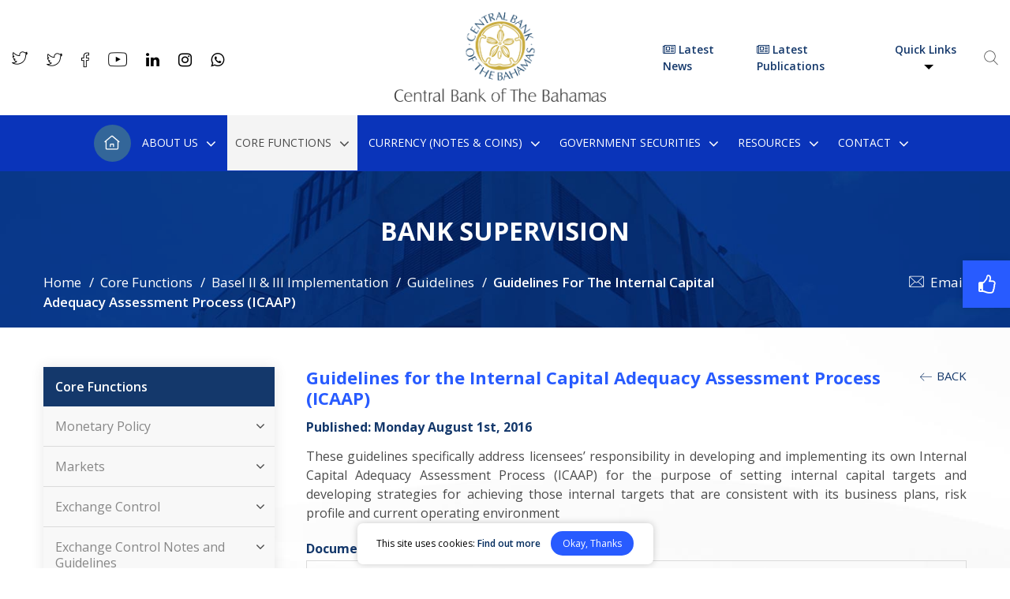

--- FILE ---
content_type: text/html; charset=UTF-8
request_url: https://www.centralbankbahamas.com/index.php/bank-supervision/basel-ii-iii-guidelines/guidelines-for-the-internal-capital-adequacy-assessment-process-icaap-1?N=N
body_size: 22964
content:
<!DOCTYPE html>
<html lang="en-US">
    <head>
        <meta charset="UTF-8" />
                <script nonce="5J7u987qjYp25XVh29388B2P8q8Jc445RyFR" async src="https://www.googletagmanager.com/gtag/js?id=UA-66935-7"></script>
        <script nonce="5J7u987qjYp25XVh29388B2P8q8Jc445RyFR">
                    window.dataLayer = window.dataLayer || [];
                    function gtag(){dataLayer.push(arguments); }
            gtag('js', new Date());
                    gtag('config', 'UA-66935-7');</script>
                <meta http-equiv="X-UA-Compatible" content="IE=edge" />
        <meta name="viewport" content="width=device-width, initial-scale=1.0, maximum-scale=1, user-scalable=0" />
                <title>Guidelines for the Internal Capital Adequacy Assessment Process (ICAAP)- Central Bank of the Bahamas</title>
        <meta name="title" content="Guidelines for the Internal Capital Adequacy Assessment Process (ICAAP)- Central Bank of the Bahamas">
        <meta name="description" content="These guidelines specifically address licensees' responsibility in developing and implementing its own Internal Capital Adequacy Assessment Process (ICAAP) for the purpose of setting internal capital targets and developing strategies for achieving those internal targets that are consistent with its business plans, risk profile and current operating environment">
        <meta property="og:url" content="https://www.centralbankbahamas.com/index.php/bank-supervision/basel-ii-iii-guidelines/guidelines-for-the-internal-capital-adequacy-assessment-process-icaap-1" />
        <meta property="og:type" content="website" />
        <meta property="og:title" content="Guidelines for the Internal Capital Adequacy Assessment Process (ICAAP)- Central Bank of the Bahamas" />
        <meta property="og:description" content="These guidelines specifically address licensees' responsibility in developing and implementing its own Internal Capital Adequacy Assessment Process (ICAAP) for the purpose of setting internal capital targets and developing strategies for achieving those internal targets that are consistent with its business plans, risk profile and current operating environment" />
        <meta property="og:image" content="https://cdn.centralbankbahamas.com/assets/images/sharelogo.png" />
        <meta name="twitter:card" content="summary_large_image" />
        <meta name="twitter:title" content="Guidelines for the Internal Capital Adequacy Assessment Process (ICAAP)- Central Bank of the Bahamas" />
        <meta name="twitter:url" content="https://www.centralbankbahamas.com/index.php/bank-supervision/basel-ii-iii-guidelines/guidelines-for-the-internal-capital-adequacy-assessment-process-icaap-1" />
        <meta name="twitter:description" content="These guidelines specifically address licensees' responsibility in developing and implementing its own Internal Capital Adequacy Assessment Process (ICAAP) for the purpose of setting internal capital targets and developing strategies for achieving those internal targets that are consistent with its business plans, risk profile and current operating environment" />
        <meta name="twitter:image" content="https://cdn.centralbankbahamas.com/assets/images/sharelogo.png" />
        <meta name="csrf-token" content="uY2jQGTCSgjt8GZ9eA5ylflqRwKPEelqxIDVQawN">
        <link rel="icon" href="https://cdn.centralbankbahamas.com/assets/images/favicon.ico" type="image/x-icon" />
        <link rel="apple-touch-icon" sizes="144x144" href="https://cdn.centralbankbahamas.com/assets/images/apple-touch-icon-144.png" />
        <link rel="apple-touch-icon" sizes="114x114" href="https://cdn.centralbankbahamas.com/assets/images/apple-touch-icon-114.png" />
        <link rel="apple-touch-icon" sizes="72x72" href="https://cdn.centralbankbahamas.com/assets/images/apple-touch-icon-72.png" />
        <link rel="apple-touch-icon" sizes="57x57" href="https://cdn.centralbankbahamas.com/assets/images/apple-touch-icon-57.png" />
                <link rel="canonical" href="https://www.centralbankbahamas.com/index.php/bank-supervision/basel-ii-iii-guidelines/guidelines-for-the-internal-capital-adequacy-assessment-process-icaap-1" />
        <link rel="stylesheet" href="https://cdn.centralbankbahamas.com/assets/css/main.css" media="all" />
        <link rel="stylesheet" href="https://cdn.centralbankbahamas.com/assets/css/fonta.css"/>
        <!--[if IE]>
<style>
.spritespin-slider { display:none}
</style>
<![endif]-->
                <script type="text/javascript" src="https://cdn.centralbankbahamas.com/assets/js/jquery.min.js"></script>
        <script type="text/javascript" src="https://cdn.centralbankbahamas.com/assets/js/jquery.fireworks.js"></script>
        <script nonce="5J7u987qjYp25XVh29388B2P8q8Jc445RyFR">
                    var deviceType = "pc";
                    $.fn.isInViewport = function() {
                    var elementTop = $(this).offset().top;
                            var elementBottom = elementTop + $(this).outerHeight();
                            var viewportTop = $(window).scrollTop();
                            var viewportBottom = viewportTop + $(window).height();
                            return elementBottom > viewportTop && elementTop < viewportBottom;
                    };</script>
        <link href="https://fonts.googleapis.com/css?family=Open+Sans:400,600,700,800" rel="stylesheet">
        <!--[if IE 8]>     <html class="ie8"> <![endif]-->
    </head>
    <body>
        <noscript class="javascript_disabled">JavaScript is not currently enabled in your browser. You must enable JavaScript and reload this page to run it correctly.</noscript>
                <div id="buorg" class="buorg">
            <div class="buorg__text"><i class="fa fa-exclamation-triangle"></i> For a better view on
                Central Bank of The Bahamas, <a href="https://support.microsoft.com/en-us/help/17621/internet-explorer-downloads" title="Update Your Browser" target="_blank">Update Your Browser.</a></div>
        </div>
        <div id="back-top" title="Scroll To Top" style="display: none;">
            <i class="fa fa-angle-up"></i>
        </div>
        <div class="loader" id="loader_div" style="display: none;">
            <div class="loader_inner"></div>
        </div>
        <div class="live_chat">

                 <!-- <a href="#" title="Live Chat"><i class="fa fa-comments-o"></i><span>Live Chat</span></a> -->
        </div>
        <div id="wrapper">
                        <header>
                <div class="header-top">
                    <div class="container">
                        <div class="row">
                            <div class="col-12">
                                <div class="hs__wrap d-flex justify-content-between align-items-center">
                                    <div class="social_head d-flex">
                                                                                                                                                                <ul class="social">
                                                                                        <li><a data-toggle="tooltip" href="https://twitter.com/governorcbob" target="_blank" rel="nofollow" title="Governor of Central Bank on Twitter"><i class="fi flaticon-twitter-social-outlined-logo"></i></a></li>
                                                                                                                                    <li><a data-toggle="tooltip" href="https://twitter.com/centralbankBS1" data-placement="auto" target="_blank" rel="nofollow" title="Central Bank on Twitter"><i class="fi flaticon-twitter-social-outlined-logo"></i></a></li>
                                                                                                                                    <li><a data-toggle="tooltip" href="https://www.facebook.com/centralbankBS1/" target="_blank" rel="nofollow"  title="Central Bank on Facebook"><i class="fi flaticon-facebook-icon"></i></a></li>
                                                                                                                                    <li><a data-toggle="tooltip" href="https://www.youtube.com/channel/UCqowEMvIbPm6punzHnz03Bw" target="_blank" rel="nofollow" title="Central Bank on You Tube"><i class="fi flaticon-youtube-icon"></i></a></li>
                                                                                                                                    <li><a data-toggle="tooltip" href="https://www.linkedin.com/company/central-bank-of-the-bahamas" target="_blank" rel="nofollow" title="Central Bank on Linkedin"><i class="fa fa-linkedin"></i></a></li>
                                                                                                                                    <li><a data-toggle="tooltip" href="https://www.instagram.com/centralbankbahamas" target="_blank" rel="nofollow" title="Central Bank on Instagram"><i class="fa fa-instagram"></i></a></li>
                                                                                                                                    <li><a data-toggle="tooltip" href="https://web.whatsapp.com/send?phone=+1 (242) 357-4881" target="_blank" rel="nofollow" title="Central Bank on Whatsapp"><i class="fa fa-whatsapp"></i></a></li>
                                                                                    </ul>
                                                                                <div class="clearfix"></div>
                                    </div>
                                    <div class="logo" itemscope="" itemtype="https://schema.org/Organization">
                                        <a href="https://www.centralbankbahamas.com/index.php" title="Central Bank of The Bahamas" itemprop="url">
                                            <meta itemprop="name" content="Central Bank of The Bahamas">
                                            <meta itemprop="address" content="Central Bank of The Bahamas , The Central Bank of The Bahamas Market St Nassau">
                                            <img itemprop="image" src="https://cdn.centralbankbahamas.com/assets/images/2020-07-16-05-35-51-headerlogo.png" alt="Central Bank of The Bahamas" title="Central Bank of The Bahamas">
                                        </a>
                                    </div>
                                    <div class="quick_head d-flex align-items-center">
                                                                                <a href="https://www.centralbankbahamas.com/index.php/news" title="Latest News" class="latest-newsweblink"><i class="fa fa-newspaper-o"></i> Latest News</a>
                                        <a href="https://www.centralbankbahamas.com/index.php/publications" title="Latest Publications" class="latest-newsweblink"><i class="fa fa-newspaper-o"></i> Latest Publications</a>
                                                                                <div class="quick_links">
                                            <div class="dropdown">
                                                <button class="btn" type="button" title="Quick Links" data-toggle="dropdown">Quick Links
                                                    <span class="caret"></span>
                                                </button>
                                                <ul class="dropdown-menu dropdown-menu-right">
                                                                                                                                                            <li><a href="https://www.centralbankbahamas.com/index.php/news"  title="Latest News">Latest News</a></li>
                                                                                                                                                                                                                <li><a href="https://www.centralbankbahamas.com/index.php/news/public-procurement"  title="Public Procurement">Public Procurement</a></li>
                                                                                                                                                                                                                <li><a href="https://www.centralbankbahamas.com/index.php/bank-supervision/warning-notices"  title="Warning Notices">Warning Notices</a></li>
                                                                                                                                                                                                                <li><a href="https://www.centralbankbahamas.com/index.php/bank-supervision/supervised-financial-institutions"  title="Regulated Entities">Regulated Entities</a></li>
                                                                                                                                                                                                                <li><a href="https://www.centralbankbahamas.com/index.php/events"  title="Events">Events</a></li>
                                                                                                                                                                                                                <li><a href="https://www.centralbankbahamas.com/index.php/links"  title="Links">Links</a></li>
                                                                                                                                                                                                                <li><a href="https://www.centralbankbahamas.com/index.php/news/blog"  title="Blog">Blog</a></li>
                                                                                                                                                                                                                <li><a href="https://www.centralbankbahamas.com/index.php/faq-s"  title="FAQs">FAQs</a></li>
                                                                                                                                                                                                                <li><a href="https://www.centralbankbahamas.com/index.php/alerts"  title="Alerts">Alerts</a></li>
                                                                                                                                                                                                                <li><a href="https://www.centralbankbahamas.com/index.php/bahamas-registered-stock-portal"  title="Bahamas Securities Portal">Bahamas Securities Portal</a></li>
                                                                                                                                                                                                                <li><a href="https://www.centralbankbahamas.com/index.php/news/bahamas-registered-stock-ipo-s"  title="Bahamas Registered Stock IPO’s">Bahamas Registered Stock IPO’s</a></li>
                                                                                                                                                                                                                <li><a href="https://mof-investor-relations.gov.bs/"  target="_blank"  title="Ministry of Finance Investor Relations">Ministry of Finance Investor Relations</a></li>
                                                                                                                                                        </ul>
                                            </div>
                                        </div>
                                                                                <a href="javascript:;" title="Search" data-toggle="modal" data-target="#search_box" data-backdrop="static" class="top_search"><i class="fi flaticon-search"></i></a>
                                        <div class="clearfix"></div>
                                    </div>
                                </div>
                            </div>
                        </div>
                    </div>
                </div>
                <div class="header-section">
                    <div class="container">
                        <div class="row">
                            <div class="col-12">
                                <div class="h-s__row d-flex justify-content-between align-items-center">
                                    <div class="h-s__logo">
                                        <a href="https://www.centralbankbahamas.com/index.php" title="Central Bank of The Bahamas">
                                            <img src="https://cdn.centralbankbahamas.com/assets/images/logo-wht.svg" alt="Central Bank of The Bahamas">
                                        </a>
                                    </div>
                                    <div class="h-s__menu">
                                        <nav class="menu" id="menu">
                                            <div class="menu_mobile_visibility">
                                                <a href="https://www.centralbankbahamas.com/index.php" title="Central Bank of The Bahamas">
                                                    <div class="menu_title">
                                                        <img src="https://cdn.centralbankbahamas.com/assets/images/2020-07-16-05-35-51-headerlogo.png" alt="Central Bank of The Bahamas">
                                                    </div>
                                                </a>
                                            </div>
                                            <ul class="brand-nav brand-navbar">
																								<li class="home_icon ">
																										<a href="https://www.centralbankbahamas.com/index.php" title="Home">Home <i class="fi flaticon-home-icon"></i></a>
																								</li><li class="first "><a href="https://www.centralbankbahamas.com/index.php/about-us" title="About Us">About Us</a><ul class="sub-menu"><li class="first "><a href="https://www.centralbankbahamas.com/index.php/mission-functions-objectives" title="Mission, Functions & Objectives">Mission, Functions & Objectives</a></li><li class="first "><a href="https://www.centralbankbahamas.com/index.php/our-history" title="Our History">Our History</a><ul class="sub-menu"><li class="first "><a href="https://www.centralbankbahamas.com/index.php/former-governors" title="Former Governors">Former Governors</a></li></ul></li><li class="first "><a href="javascript:;" title="Governance">Governance</a><ul class="sub-menu"><li class="first "><a href="https://www.centralbankbahamas.com/index.php/the-board-executive-and-sr-management" title="The Board,  Executive and Senior Management">The Board,  Executive and Senior Management</a></li></ul></li><li class="first "><a href="javascript:;" title="Our Structure">Our Structure</a><ul class="sub-menu"><li class="first "><a href="https://www.centralbankbahamas.com/index.php/organization" title="Organization">Organization</a></li><li class="first "><a href="https://www.centralbankbahamas.com/index.php/strategic-plan" title="Strategic Plan">Strategic Plan</a></li></ul></li><li class="first "><a href="https://www.centralbankbahamas.com/index.php/legal-framework" title="Legal Framework">Legal Framework</a><ul class="sub-menu"><li class="first "><a href="https://www.centralbankbahamas.com/index.php/currency-legislation" title="Currency Legislation">Currency Legislation</a></li></ul></li><li class="first "><a href="https://www.centralbankbahamas.com/index.php/faq-s" title="FAQ's">FAQ's</a><ul class="sub-menu"><li class="first "><a href="https://www.centralbankbahamas.com/index.php/faq-s/the-centralbank" title="The Central Bank">The Central Bank</a></li><li class="first "><a href="https://www.centralbankbahamas.com/index.php/faq-s/banker-tobanks" title="Banker to Banks">Banker to Banks</a></li><li class="first "><a href="https://www.centralbankbahamas.com/index.php/faq-s/banker-and-advisor-to-government" title="Banker and Advisor to Government">Banker and Advisor to Government</a></li><li class="first "><a href="https://www.centralbankbahamas.com/index.php/faq-s/issuer-of-banknotes-and-coins" title="Issuer of Banknotes and Coins">Issuer of Banknotes and Coins</a></li><li class="first "><a href="https://www.centralbankbahamas.com/index.php/faq-s/controller-ofexchange" title="Controller of Exchange">Controller of Exchange</a></li><li class="first "><a href="https://www.centralbankbahamas.com/index.php/faq-s/supervisor-and-regulator-of-the-financialsystem" title="Supervisor and Regulator of the Financial System">Supervisor and Regulator of the Financial System</a></li><li class="first "><a href="https://www.centralbankbahamas.com/index.php/faq-s/general-macroeconomicindicators" title="General Macroeconomic Indicators">General Macroeconomic Indicators</a></li></ul></li><li class="first "><a href="https://www.centralbankbahamas.com/index.php/careers" title="Careers">Careers</a><ul class="sub-menu"><li class="first "><a href="https://ess.centralbankbahamas.com" title="Search Vacancies"target=_blank>Search Vacancies</a></li><li class="first "><a href="https://www.centralbankbahamas.com/index.php/career/central-bank-apprentice-programme" title="Central Bank Apprentice Programme">Central Bank Apprentice Programme</a></li><li class="first "><a href="https://www.centralbankbahamas.com/index.php/career/executive-professionals-programme" title="Executive Professionals Programme">Executive Professionals Programme</a></li><li class="first "><a href="https://www.centralbankbahamas.com/index.php/career/summer-employment-programme" title="Summer Employment Programme">Summer Employment Programme</a></li><li class="first "><a href="https://www.centralbankbahamas.com/index.php/career/work-experience-programme" title="Work Experience Programme">Work Experience Programme</a></li><li class="first "><a href="https://www.centralbankbahamas.com/index.php/career/jr-professionals-summer-programme" title="Jr. Professionals Summer Programme">Jr. Professionals Summer Programme</a></li></ul></li></ul></li><li class="mega-static first active">
																										<a href="javascript:;" title="Core Functions">Core Functions</a>
																										<ul class="mega-menu"><li class="mega-border "><div class="mega_box first  clearfix">
																		 <a href="https://www.centralbankbahamas.com/index.php/monetary-policy" class="mm_title" title="Monetary Policy">Monetary Policy</a>
																		 <ul><li class="first "><a href="https://www.centralbankbahamas.com/index.php/overview" title="Overview">Overview</a></li><li class="first "><a href="https://www.centralbankbahamas.com/index.php/objectives" title="Objectives">Objectives</a></li><li class="first "><a href="https://www.centralbankbahamas.com/index.php/chronology" title="Chronology">Chronology</a></li><li class="first "><a href="https://www.centralbankbahamas.com/index.php/money-credit-aggregates" title="Money & Credit Aggregates">Money & Credit Aggregates</a></li><li class="first "><a href="https://www.centralbankbahamas.com/index.php/external-reserves" title="Movements in External Reserves">Movements in External Reserves</a></li></ul></div><div class="mega_box first  clearfix">
																		 <a href="https://www.centralbankbahamas.com/index.php/markets" class="mm_title" title="Markets">Markets</a>
																		 <ul><li class="first "><a href="https://www.centralbankbahamas.com/index.php/open-market-operations" title="Open Market Operations">Open Market Operations</a></li><li class="first "><a href="https://www.centralbankbahamas.com/index.php/bahamas-mortgage-corporation-bonds" title="Bahamas Mortgage Corporation Bonds">Bahamas Mortgage Corporation Bonds</a></li><li class="first "><a href="https://www.centralbankbahamas.com/index.php/bridge-authority-bonds" title="Bridge Authority Bonds">Bridge Authority Bonds</a></li><li class="first "><a href="https://www.centralbankbahamas.com/index.php/treasury-bill-auction-notes" title="Treasury Bill Auction Notes">Treasury Bill Auction Notes</a><ul><li class="first "><a href="https://www.centralbankbahamas.com/index.php/past-auction-announcements" title="Past Auction Announcements">Past Auction Announcements</a></li><li class="first "><a href="https://www.centralbankbahamas.com/index.php/past-auction-results" title="Past Auction Results">Past Auction Results</a></li></ul></li><li class="first "><a href="https://www.centralbankbahamas.com/index.php/bahamas-government-registered-stock" title="Bahamas Government Registered Stock">Bahamas Government Registered Stock</a></li><li class="first "><a href="https://www.centralbankbahamas.com/index.php/investment-currency-markets" title="Investment Currency Markets">Investment Currency Markets</a></li><li class="first "><a href="https://www.centralbankbahamas.com/index.php/document" title="Documents">Documents</a></li></ul></div><div class="mega_box first  clearfix">
																		 <a href="javascript:;" class="mm_title" title="Exchange Control">Exchange Control</a>
																		 <ul><li class="first "><a href="https://www.centralbankbahamas.com/index.php/foreign-exchange" title="Foreign Exchange">Foreign Exchange</a></li><li class="first "><a href="https://www.centralbankbahamas.com/index.php/exchange-rate" title="Exchange Rate">Exchange Rate</a></li><li class="first "><a href="https://www.centralbankbahamas.com/index.php/administration" title="Administration">Administration</a></li><li class="first "><a href="https://www.centralbankbahamas.com/index.php/exchange-control-objectives" title="Objectives">Objectives</a></li><li class="first "><a href="https://www.centralbankbahamas.com/index.php/investment-currency-market" title="Investment Currency Market">Investment Currency Market</a></li><li class="first "><a href="https://www.centralbankbahamas.com/index.php/recent-liberalisation-measures" title="Recent Liberalisation Measures/Press Releases">Recent Liberalisation Measures/Press Releases</a></li></ul></div></li><li class="mega-border "><div class="mega_box first  clearfix">
																		 <a href="javascript:;" class="mm_title" title="Exchange Control Notes and Guidelines">Exchange Control Notes and Guidelines</a>
																		 <ul><li class="first "><a href="https://www.centralbankbahamas.com/index.php/exchange-control-notes-and-guidelines/application-checklist" title="Application Checklist">Application Checklist</a><ul><li class="first "><a href="https://www.centralbankbahamas.com/index.php/exchange-control-notes-and-guidelines/change-in-individual-s-exchange-control-residential-status" title="Change in Individual’s Exchange Control Residential Status">Change in Individual’s Exchange Control Residential Status</a></li><li class="first "><a href="https://www.centralbankbahamas.com/index.php/exchange-control-notes-and-guidelines/foreign-currency-payments-and-transfers" title="Foreign Currency Payments and Transfers">Foreign Currency Payments and Transfers</a></li><li class="first "><a href="https://www.centralbankbahamas.com/index.php/exchange-control-notes-and-guidelines/foreign-currency-external-bahamian-dollar-accounts" title="Foreign Currency & External Bahamian Dollar Accounts">Foreign Currency & External Bahamian Dollar Accounts</a></li><li class="first "><a href="https://www.centralbankbahamas.com/index.php/exchange-control-notes-and-guidelines/companies-designation-capital-investment-and-share-transactions" title="Companies Designation, Capital Investment and Share Transactions">Companies Designation, Capital Investment and Share Transactions</a></li><li class="first "><a href="https://www.centralbankbahamas.com/index.php/exchange-control-notes-and-guidelines/approved-investment-status" title="Approved Investment Status">Approved Investment Status</a></li><li class="first "><a href="https://www.centralbankbahamas.com/index.php/exchange-control-notes-and-guidelines/loan-security-arrangements" title="Loan & Security Arrangements">Loan & Security Arrangements</a></li><li class="first "><a href="https://www.centralbankbahamas.com/index.php/exchange-control-notes-and-guidelines/residents-investments-in-foreign-currency-assets" title="Residents Investments in Foreign Currency Assets">Residents Investments in Foreign Currency Assets</a></li></ul></li><li class="first "><a href="https://www.centralbankbahamas.com/index.php/exchange-control-notes-and-guidelines/exchange-control-notices" title="Exchange Control Notices / Guidance Notes for Licensees">Exchange Control Notices / Guidance Notes for Licensees</a></li><li class="first "><a href="https://www.centralbankbahamas.com/index.php/exchange-control-notes-and-guidelines/online-applications" title="Online Applications">Online Applications</a></li><li class="first "><a href="https://www.centralbankbahamas.com/index.php/exchange-control-notes-and-guidelines/exchange-control-notes-and-guidelines-press-releases" title="Press Releases">Press Releases</a></li></ul></div><div class="mega_box first  clearfix">
																		 <a href="https://www.centralbankbahamas.com/index.php/payments-settlements" class="mm_title" title="Payments & Settlements">Payments & Settlements</a>
																		 <ul><li class="first "><a href="https://www.centralbankbahamas.com/index.php/the-payments-unit" title="The Payments Unit">The Payments Unit</a></li><li class="first "><a href="https://www.centralbankbahamas.com/index.php/key-payments-statistics" title="Key Payments Statistics">Key Payments Statistics</a></li><li class="first "><a href="https://www.centralbankbahamas.com/index.php/questions-comments" title="Questions/Comments">Questions/Comments</a></li><li class="first "><a href="https://www.centralbankbahamas.com/index.php/digital-payments" title="Digital Payments">Digital Payments</a></li><li class="first "><a href="https://www.centralbankbahamas.com/index.php/payment-legislation" title="Payment Legislation">Payment Legislation</a></li></ul></div><div class="mega_box first  clearfix">
																		 <a href="https://www.centralbankbahamas.com/index.php/bank-supervision-department" class="mm_title" title="Bank Supervision">Bank Supervision</a>
																		 <ul><li class="first "><a href="https://www.centralbankbahamas.com/index.php/bank-supervision/guidelines" title="Guidelines">Guidelines</a><ul><li class="first "><a href="https://www.centralbankbahamas.com/index.php/bank-supervision/prudential-limits-and-restrictions" title="Prudential Limits and Restrictions">Prudential Limits and Restrictions</a></li><li class="first "><a href="https://www.centralbankbahamas.com/index.php/bank-supervision/operational-guidelines" title="Operational Guidelines">Operational Guidelines</a></li><li class="first "><a href="https://www.centralbankbahamas.com/index.php/bank-supervision/corporate-governance" title="Corporate Governance">Corporate Governance</a></li><li class="first "><a href="https://www.centralbankbahamas.com/index.php/bank-supervision/regulated-functions" title="Regulated Functions">Regulated Functions</a></li><li class="first "><a href="https://www.centralbankbahamas.com/index.php/bank-supervision/general-information" title="General Information">General Information</a></li><li class="first "><a href="https://www.centralbankbahamas.com/index.php/bank-supervision/physical-presence-and-managed-licensees-guidelines" title="Physical Presence and Managed Licensees Guidelines">Physical Presence and Managed Licensees Guidelines</a></li><li class="first "><a href="https://www.centralbankbahamas.com/index.php/bank-supervision/financial-industry-regulations" title="Financial Industry Regulations">Financial Industry Regulations</a></li><li class="first "><a href="https://www.centralbankbahamas.com/index.php/bank-supervision/private-trust-companies-1" title="Private Trust Companies and Qualified Executive Entities">Private Trust Companies and Qualified Executive Entities</a></li><li class="first "><a href="https://www.centralbankbahamas.com/index.php/bank-supervision/money-transmission-service-providers" title="Money Transmission Service Providers">Money Transmission Service Providers</a></li><li class="first "><a href="https://www.centralbankbahamas.com/index.php/bank-supervision/cooperative-credit-unions" title="Co-operative Credit Unions">Co-operative Credit Unions</a></li><li class="first "><a href="https://www.centralbankbahamas.com/index.php/bank-supervision/memoranda-of-understanding" title="Memoranda of Understanding">Memoranda of Understanding</a></li></ul></li><li class="first "><a href="javascript:;" title="Notes and Notices">Notes and Notices</a><ul><li class="first "><a href="https://www.centralbankbahamas.com/index.php/bank-supervision/speeches-and-presentations" title="Speeches and Presentations">Speeches and Presentations</a></li><li class="first "><a href="https://www.centralbankbahamas.com/index.php/bank-supervision/general-notices" title="General Notices">General Notices</a></li><li class="first "><a href="https://www.centralbankbahamas.com/index.php/bank-supervision/bsd-quarterly-letters" title="BSD Quarterly Letters">BSD Quarterly Letters</a></li></ul></li><li class="first "><a href="https://www.centralbankbahamas.com/index.php/bank-supervision/policies-and-guidance-notes" title="Policies and Guidance Notes">Policies and Guidance Notes</a></li><li class="first "><a href="https://www.centralbankbahamas.com/index.php/bank-supervision/risk-based-supervision-framework" title="Risk-Based Supervision Framework">Risk-Based Supervision Framework</a></li><li class="first "><a href="https://www.centralbankbahamas.com/index.php/bank-supervision/consultation-documents" title="Consultation Documents">Consultation Documents</a></li><li class="first "><a href="https://www.centralbankbahamas.com/index.php/bank-supervision/downloadable-forms" title="Downloadable Forms">Downloadable Forms</a></li></ul></div></li><li class="mega-border "><div class="mega_box first  clearfix">
																		 <a href="javascript:;" class="mm_title" title="AML/CFT/CPF">AML/CFT/CPF</a>
																		 <ul><li class="first "><a href="https://www.centralbankbahamas.com/index.php/bank-supervision/overview-aml" title="OVERVIEW">OVERVIEW</a></li><li class="first "><a href="javascript:;" title="LEGAL AND REGULATORY FRAMEWORK">LEGAL AND REGULATORY FRAMEWORK</a><ul><li class="first "><a href="https://www.centralbankbahamas.com/index.php/bank-supervision/aml-cft-cpf-legislation" title="AML/CFT/CPF Legislation">AML/CFT/CPF Legislation</a></li><li class="first "><a href="https://www.centralbankbahamas.com/index.php/bank-supervision/aml-cft-cpf-sfi-guidance-notes" title="AML/CFT/CPF SFI Guidelines and Guidance Notes">AML/CFT/CPF SFI Guidelines and Guidance Notes</a></li><li class="first "><a href="https://www.centralbankbahamas.com/index.php/bank-supervision/enforcement-actions-administrative-penalties" title="Enforcement Actions: Administrative Penalties">Enforcement Actions: Administrative Penalties</a></li><li class="first "><a href="https://www.centralbankbahamas.com/index.php/bank-supervision/aml-cft-cpf-related-notices" title="AML/CFT/CPF Related Notices">AML/CFT/CPF Related Notices</a></li></ul></li><li class="first "><a href="javascript:;" title="CONFERENCE AND TRAINING">CONFERENCE AND TRAINING</a><ul><li class="first "><a href="https://bahamasamlconference.centralbankbahamas.com/" title="Empirical Approaches to Anti-Money Laundering and Financial Crime">Empirical Approaches to Anti-Money Laundering and Financial Crime</a></li><li class="first "><a href="https://www.centralbankbahamas.com/index.php/bank-supervision/aml-cft-seminar-conference" title="AML/CFT/CPF Seminar/Conferences">AML/CFT/CPF Seminar/Conferences</a></li><li class="first "><a href="https://www.centralbankbahamas.com/index.php/bank-supervision/aml-cft-industry-briefings-training" title="AML/CFT/CPF Industry Briefings/Training">AML/CFT/CPF Industry Briefings/Training</a></li></ul></li><li class="first "><a href="https://www.centralbankbahamas.com/index.php/bank-supervision/reports-and-publications" title="REPORTS AND PUBLICATIONS">REPORTS AND PUBLICATIONS</a><ul><li class="first "><a href="https://www.centralbankbahamas.com/index.php/bank-supervision/nra-national-risk-assessment" title="NRA - National Risk Assessment">NRA - National Risk Assessment</a></li><li class="first "><a href="https://www.centralbankbahamas.com/index.php/bank-supervision/gfsr-bahamas-aml-cft-report" title="GFSR – Bahamas AML/CFT Report">GFSR – Bahamas AML/CFT Report</a></li></ul></li><li class="first "><a href="javascript:;" title="SANCTIONS">SANCTIONS</a><ul><li class="first "><a href="https://www.centralbankbahamas.com/index.php/bank-supervision/us-ofac-sanctions" title="US/OFAC Sanctions">US/OFAC Sanctions</a></li><li class="first "><a href="https://www.centralbankbahamas.com/index.php/bank-supervision/un-security-council-sanctions-notices" title="UN Security Council Sanctions Notices">UN Security Council Sanctions Notices</a></li></ul></li><li class="first "><a href="javascript:;" title="AML/CFT RESEARCH: DATA AND STATISTICS">AML/CFT RESEARCH: DATA AND STATISTICS</a><ul><li class="first "><a href="https://www.centralbankbahamas.com/index.php/bank-supervision/aml-data-return-and-surveys" title="AML Data Return and Surveys">AML Data Return and Surveys</a></li></ul></li><li class="first "><a href="javascript:;" title="NATIONAL AND INTERNATIONAL RELATIONS">NATIONAL AND INTERNATIONAL RELATIONS</a><ul><li class="first "><a href="https://www.centralbankbahamas.com/index.php/bank-supervision/fatf-mutual-evaluation-report" title="Caribbean Financial Action Task Force (CFATF): Mutual Evaluation">Caribbean Financial Action Task Force (CFATF): Mutual Evaluation</a></li><li class="first "><a href="https://www.centralbankbahamas.com/index.php/bank-supervision/financial-action-task-force-fatf-public-statements" title="FATF High-Risk and Other Monitored Jurisdictions">FATF High-Risk and Other Monitored Jurisdictions</a></li><li class="first "><a href="https://www.centralbankbahamas.com/index.php/bank-supervision/global-links" title="Global Links">Global Links</a></li></ul></li></ul></div><div class="mega_box first active clearfix">
																		 <a href="javascript:;" class="mm_title" title="Basel II & III Implementation">Basel II & III Implementation</a>
																		 <ul><li class="first "><a href="https://www.centralbankbahamas.com/index.php/bank-supervision/implementation-road-map" title="Implementation Road Map">Implementation Road Map</a></li><li class="first "><a href="https://www.centralbankbahamas.com/index.php/bank-supervision/consultation-documents-basel" title="Consultation Documents">Consultation Documents</a></li><li class="first active"><a href="https://www.centralbankbahamas.com/index.php/bank-supervision/basel-ii-iii-guidelines" title="Guidelines">Guidelines</a></li><li class="first "><a href="https://www.centralbankbahamas.com/index.php/bank-supervision/basel-ii-iii-downloadable-forms" title="Downloadable Forms">Downloadable Forms</a></li><li class="first "><a href="https://www.centralbankbahamas.com/index.php/bank-supervision/newsletters" title="Newsletters">Newsletters</a></li><li class="first "><a href="https://www.centralbankbahamas.com/index.php/bank-supervision/quantitative-impact-study" title="Quantitative Impact Study">Quantitative Impact Study</a></li></ul></div><div class="mega_box first  clearfix">
																		 <a href="javascript:;" class="mm_title" title="Financial Statistics">Financial Statistics</a>
																		 <ul><li class="first "><a href="https://www.centralbankbahamas.com/index.php/bank-supervision/international-banks" title="International Banks">International Banks</a></li><li class="first "><a href="https://www.centralbankbahamas.com/index.php/bank-supervision/commercial-banks" title="Commercial Banks">Commercial Banks</a></li><li class="first "><a href="https://www.centralbankbahamas.com/index.php/bank-supervision/all-banks" title="All Banks">All Banks</a></li></ul></div></li><li class="mega-border "><div class="mega_box first  clearfix">
																		 <a href="javascript:;" class="mm_title" title="Regulated Entities">Regulated Entities</a>
																		 <ul><li class="first "><a href="https://www.centralbankbahamas.com/index.php/bank-supervision/supervised-financial-institutions" title="Supervised Financial Institutions">Supervised Financial Institutions</a></li><li class="first "><a href="javascript:;" title="Historical Reports">Historical Reports</a><ul><li class="first "><a href="https://www.centralbankbahamas.com/index.php/bank-supervision/bank-and-trust-companies" title="Bank and Trust Companies">Bank and Trust Companies</a></li><li class="first "><a href="https://www.centralbankbahamas.com/index.php/bank-supervision/money-transmission-business" title="Money Transmission Business">Money Transmission Business</a></li><li class="first "><a href="https://www.centralbankbahamas.com/index.php/bank-supervision/non-licensee-registered-representatives" title="Non-Licensee Registered Representatives">Non-Licensee Registered Representatives</a></li><li class="first "><a href="https://www.centralbankbahamas.com/index.php/bank-supervision/private-trust-companies" title="Private Trust Companies">Private Trust Companies</a></li><li class="first "><a href="https://www.centralbankbahamas.com/index.php/bank-supervision/co-operative-credit-unions" title="Co-operative Credit Unions">Co-operative Credit Unions</a></li><li class="first "><a href="https://www.centralbankbahamas.com/index.php/bank-supervision/payment-providers" title="Payment Providers">Payment Providers</a></li></ul></li></ul></div><div class="mega_box last-li-only clearfix"><a  class="mm_title " title="Deposit Insurance" href="https://www.centralbankbahamas.com/index.php/deposit-insurance">Deposit Insurance</a><a  class="mm_title " title="Bank Supervision Initiatives" href="https://www.centralbankbahamas.com/index.php/bank-supervision-initiatives">Bank Supervision Initiatives</a><a  class="mm_title " title="Warning Notices" href="https://www.centralbankbahamas.com/index.php/bank-supervision/warning-notices">Warning Notices</a></div></ul> </li><li class="first "><a href="javascript:;" title="Currency (Notes & Coins)">Currency (Notes & Coins)</a><ul class="sub-menu"><li class="first "><a href="https://www.centralbankbahamas.com/index.php/banknotes" title="Banknotes">Banknotes</a></li><li class="first "><a href="https://www.centralbankbahamas.com/index.php/banknotes-360-degree-view" title="Banknotes (360 degree view)">Banknotes (360 degree view)</a></li><li class="first "><a href="https://www.centralbankbahamas.com/index.php/bank-coins" title="Bank Coins">Bank Coins</a></li><li class="first "><a href="https://www.centralbankbahamas.com/index.php/numismatic-coins" title="Numismatic Coins">Numismatic Coins</a></li><li class="first "><a href="https://www.centralbankbahamas.com/index.php/crisp-evolution-training-tool" title="CRISP Evolution Training Tool">CRISP Evolution Training Tool</a></li><li class="first "><a href="https://www.centralbankbahamas.com/news/press-releases/project-sand-dollar-the-central-bank-identifies-preferred-technology-solutions-provider-for-bahamas-digital-currency" title="Digital Currency">Digital Currency</a></li><li class="first "><a href="https://www.centralbankbahamas.com/currency-legislation" title="Currency Legislation">Currency Legislation</a></li></ul></li><li class="first "><a href="https://www.centralbankbahamas.com/index.php/news/government-securities" title="Government Securities">Government Securities</a><ul class="sub-menu"><li class="first "><a href="https://www.centralbankbahamas.com/index.php/market-policies-and-rules" title="Market Policies and Rules">Market Policies and Rules</a></li><li class="first "><a href="https://www.centralbankbahamas.com/index.php/bahamas-registered-stock-portal" title="Bahamas Securities Portal">Bahamas Securities Portal</a></li><li class="first "><a href="https://www.centralbankbahamas.com/index.php/news/bahamas-registered-stock" title="Bahamas Registered Stock">Bahamas Registered Stock</a><ul class="sub-menu"><li class="first "><a href="https://www.centralbankbahamas.com/index.php/news/bahamas-registered-stock-ipo-s" title="Bahamas Registered Stock IPOs">Bahamas Registered Stock IPOs</a></li><li class="first "><a href="https://www.centralbankbahamas.com/index.php/brs-forms" title="BRS Forms">BRS Forms</a></li><li class="first "><a href="https://www.centralbankbahamas.com/index.php/news/brs-initial-public-offering-calendar" title="BRS Initial Public Offering Calendar">BRS Initial Public Offering Calendar</a></li><li class="first "><a href="https://www.centralbankbahamas.com/index.php/news/brs-secondary-market-prices" title="BRS Secondary Market Prices">BRS Secondary Market Prices</a></li></ul></li><li class="first "><a href="https://www.centralbankbahamas.com/index.php/bahamas-savings-bond" title="Bahamas Savings Bond">Bahamas Savings Bond</a><ul class="sub-menu"><li class="first "><a href="https://submissions.centralbankbahamas.com/bgrsapplication/login" title="BRS and BSB User Portal">BRS and BSB User Portal</a></li><li class="first "><a href="https://www.centralbankbahamas.com/index.php/cbob-bahamas-savings-bond-information" title="Bahamas Savings Bond Information">Bahamas Savings Bond Information</a></li><li class="first "><a href="https://www.centralbankbahamas.com/index.php/bahamas-savings-bond-forms" title="Bahamas Savings Bond Forms">Bahamas Savings Bond Forms</a></li><li class="first "><a href="https://www.centralbankbahamas.com/index.php/news/bahamas-savings-bond-bsb-prospectus" title="Bahamas Savings Bond (BSB) Prospectus">Bahamas Savings Bond (BSB) Prospectus</a></li></ul></li><li class="first "><a href="https://www.centralbankbahamas.com/index.php/news/treasury-bills" title="Treasury Bills">Treasury Bills</a><ul class="sub-menu"><li class="first "><a href="https://www.centralbankbahamas.com/index.php/news/t-bill-auction-announcements" title="T-Bill Tender IPO">T-Bill Tender IPO</a></li><li class="first "><a href="https://www.centralbankbahamas.com/index.php/news/t-bill-auction-results" title="T-Bill Tender Results">T-Bill Tender Results</a></li><li class="first "><a href="https://www.centralbankbahamas.com/index.php/news/treasury-bill-t-bill-calendar" title="Treasury Bill (T-Bill) Calendar">Treasury Bill (T-Bill) Calendar</a></li></ul></li><li class="first "><a href="https://www.centralbankbahamas.com/index.php/news/market-briefs" title="Market Briefs">Market Briefs</a></li></ul></li><li class="mega-static first ">
																										<a href="javascript:;" title="Resources">Resources</a>
																										<ul class="mega-menu"><li class="mega-border "><div class="mega_box first  clearfix">
																		 <a href="https://www.centralbankbahamas.com/index.php/news" class="mm_title" title="News">News</a>
																		 <ul><li class="first "><a href="https://www.centralbankbahamas.com/index.php/news/scams-and-frauds" title="Scams and Frauds">Scams and Frauds</a></li><li class="first "><a href="https://www.centralbankbahamas.com/index.php/news/press-releases" title="Press Releases">Press Releases</a></li><li class="first "><a href="https://www.centralbankbahamas.com/index.php/news/public-notices" title="Public Notices">Public Notices</a></li><li class="first "><a href="https://www.centralbankbahamas.com/index.php/news/general-news" title="General News">General News</a></li><li class="first "><a href="https://www.centralbankbahamas.com/index.php/news/market-policies-and-rules-news" title="Market Policies and Rules">Market Policies and Rules</a></li></ul></div><div class="mega_box first  clearfix">
																		 <a href="https://www.centralbankbahamas.com/index.php/news/presentations" class="mm_title" title="Presentations">Presentations</a>
																		 <ul><li class="first "><a href="https://www.centralbankbahamas.com/index.php/news/governor" title="Governor">Governor</a></li><li class="first "><a href="https://www.centralbankbahamas.com/index.php/news/other-senior-officials" title="Other Senior Officials">Other Senior Officials</a></li><li class="first "><a href="https://www.centralbankbahamas.com/index.php/news/conference-presentations" title="Conference Presentations">Conference Presentations</a></li></ul></div><div class="mega_box first  clearfix">
																		 <a href="https://www.centralbankbahamas.com/index.php/publications" class="mm_title" title="Publications">Publications</a>
																		 <ul><li class="first "><a href="https://www.centralbankbahamas.com/index.php/central-bank-financials" title="Central Bank Financials">Central Bank Financials</a><ul><li class="first "><a href="https://www.centralbankbahamas.com/index.php/publications/monthly-statements" title="Monthly Statements">Monthly Statements</a></li><li class="first "><a href="https://www.centralbankbahamas.com/index.php/publications/annual-reports" title="Annual Reports">Annual Reports</a></li></ul></li><li class="first "><a href="https://www.centralbankbahamas.com/index.php/publications/main-publications" title="Main Publications">Main Publications</a></li><li class="first "><a href="https://www.centralbankbahamas.com/index.php/publications/qsd" title="Quarterly Statistical Digest">Quarterly Statistical Digest</a></li><li class="first "><a href="https://www.centralbankbahamas.com/index.php/publications/qer" title="Quarterly Economic Review">Quarterly Economic Review</a></li><li class="first "><a href="https://www.centralbankbahamas.com/index.php/publications/monthly-economic-and-financial-development-report" title="Monthly Economic and Financial Development Report">Monthly Economic and Financial Development Report</a></li><li class="first "><a href="https://www.centralbankbahamas.com/index.php/publications/financial-stability-report" title="Financial Stability Report">Financial Stability Report</a></li><li class="first "><a href="https://www.centralbankbahamas.com/index.php/publications/working-papers" title="Working Papers">Working Papers</a></li><li class="first "><a href="https://www.centralbankbahamas.com/index.php/publications/reports-and-surveyforms" title="Reports and Survey Forms">Reports and Survey Forms</a></li><li class="first "><a href="https://www.centralbankbahamas.com/index.php/publications/surveys-and-other-research-publications" title="Surveys and Other Research Publications">Surveys and Other Research Publications</a></li></ul></div></li><li class="mega-border "><div class="mega_box first  clearfix">
																		 <a href="javascript:;" class="mm_title" title="Resources for Students and Researchers">Resources for Students and Researchers</a>
																		 <ul><li class="first "><a href="javascript:;" title="T B Donaldson Memorial Series">T B Donaldson Memorial Series</a></li><li class="first "><a href="https://www.centralbankbahamas.com/index.php/news/2024-series" title="2024">2024</a></li><li class="first "><a href="https://www.centralbankbahamas.com/index.php/news/2023-series" title="2023">2023</a><ul><li class="first "><a href="https://www.centralbankbahamas.com/news/2023-series/2023-award-announcement" title="2023 Award Announcement">2023 Award Announcement</a></li></ul></li><li class="first "><a href="https://www.centralbankbahamas.com/index.php/news/2022-series" title="2022">2022</a><ul><li class="first "><a href="https://www.centralbankbahamas.com/news/2022-series/2022-award-announcement" title="2022 Award Announcement">2022 Award Announcement</a></li></ul></li><li class="first "><a href="https://www.centralbankbahamas.com/index.php/news/2021-series" title="2021">2021</a><ul><li class="first "><a href="https://www.centralbankbahamas.com/news/2021-series/2021-award-announcement" title="2021 Award Announcement">2021 Award Announcement</a></li></ul></li><li class="first "><a href="https://www.centralbankbahamas.com/index.php/news/2020-series" title="2020">2020</a></li><li class="first "><a href="https://www.centralbankbahamas.com/index.php/news/2019-series" title="2019">2019</a><ul><li class="first "><a href="https://www.centralbankbahamas.com/news/2019-series/2019-award-announcement" title="2019 Award Announcement">2019 Award Announcement</a></li></ul></li><li class="first "><a href="javascript:;" title="Central Bank Summer Research Internship">Central Bank Summer Research Internship</a><ul><li class="first "><a href="javascript:;" title="2022">2022</a><ul><li class="first "><a href="https://www.centralbankbahamas.com/index.php/alexandria-rolle" title="Alexandria Rolle">Alexandria Rolle</a></li><li class="first "><a href="https://www.centralbankbahamas.com/index.php/avery-sumner" title="Avery Sumner">Avery Sumner</a></li><li class="first "><a href="https://www.centralbankbahamas.com/index.php/carlissa-colebrook" title="Carlissa Colebrook">Carlissa Colebrook</a></li><li class="first "><a href="https://www.centralbankbahamas.com/index.php/destinee-bowe" title="Destinee Bowe">Destinee Bowe</a></li><li class="first "><a href="https://www.centralbankbahamas.com/index.php/gervez-hamilton" title="Gervez Hamilton">Gervez Hamilton</a></li><li class="first "><a href="https://www.centralbankbahamas.com/index.php/rashante-sumner" title="Rashante Sumner">Rashante Sumner</a></li></ul></li><li class="first "><a href="javascript:;" title="2021">2021</a><ul><li class="first "><a href="https://www.centralbankbahamas.com/index.php/abigail-knowles" title="Abigail Knowles">Abigail Knowles</a></li><li class="first "><a href="https://www.centralbankbahamas.com/index.php/derek-pinder" title="Derek Pinder">Derek Pinder</a></li><li class="first "><a href="https://www.centralbankbahamas.com/index.php/donnell-nicolas" title="Donnell Nicolas">Donnell Nicolas</a></li><li class="first "><a href="https://www.centralbankbahamas.com/index.php/sasha-rahming" title="Sasha Rahming">Sasha Rahming</a></li><li class="first "><a href="https://www.centralbankbahamas.com/index.php/shawnteish-johnson" title="Shawnteish Johnson">Shawnteish Johnson</a></li></ul></li></ul></li><li class="first "><a href="https://www.centralbankbahamas.com/index.php/bgcse-in-economics" title="BGCSE in Economics">BGCSE in Economics</a><ul><li class="first "><a href="https://www.centralbankbahamas.com/index.php/preparing-for-the-bgcse-part-1" title="Preparing for the BGCSE - Part 1">Preparing for the BGCSE - Part 1</a></li><li class="first "><a href="https://www.centralbankbahamas.com/index.php/preparing-for-the-bgcse-part-2" title="Preparing for the BGCSE - Part 2">Preparing for the BGCSE - Part 2</a></li><li class="first "><a href="https://www.centralbankbahamas.com/index.php/paper-1-taking-the-bgcse-examination" title="Paper 1 - Taking the BGCSE Examination">Paper 1 - Taking the BGCSE Examination</a></li><li class="first "><a href="https://www.centralbankbahamas.com/index.php/paper-2-taking-the-bgcse-examination" title="Paper 2 - Taking the BGCSE Examination">Paper 2 - Taking the BGCSE Examination</a></li><li class="first "><a href="https://www.centralbankbahamas.com/index.php/bgcse-coursework-in-economics" title="BGCSE Coursework in Economics">BGCSE Coursework in Economics</a></li></ul></li><li class="first "><a href="https://www.centralbankbahamas.com/index.php/banking-a-bahamian-adventure" title="Banking, A Bahamian Adventure">Banking, A Bahamian Adventure</a></li></ul></div><div class="mega_box first  clearfix">
																		 <a href="https://www.centralbankbahamas.com/index.php/events" class="mm_title" title="Events">Events</a>
																		 <ul><li class="first "><a href="https://www.centralbankbahamas.com/index.php/events/corporate" title="Corporate">Corporate</a></li><li class="first "><a href="https://www.centralbankbahamas.com/index.php/events/meetings-conferences" title="Meetings & Conferences">Meetings & Conferences</a></li><li class="first "><a href="https://www.centralbankbahamas.com/index.php/events/40th-anniversary" title="40th Anniversary">40th Anniversary</a></li></ul></div><div class="mega_box first  clearfix">
																		 <a href="javascript:;" class="mm_title" title="Information Management">Information Management</a>
																		 <ul><li class="first "><a href="https://www.centralbankbahamas.com/index.php/freedom-of-information" title="Freedom of Information">Freedom of Information</a></li></ul></div></li><li class="mega-border "><div class="mega_box last-li-only clearfix"><a class="mm_title " title="Blog" href="https://www.centralbankbahamas.com/index.php/news/blog">Blog</a><a class="mm_title " title="Speeches" href="https://www.centralbankbahamas.com/index.php/news/speeches">Speeches</a><a class="mm_title " title="Videos" href="https://www.centralbankbahamas.com/index.php/videos">Videos</a><a class="mm_title " title="Public Procurement" href="https://www.centralbankbahamas.com/index.php/news/public-procurement">Public Procurement</a><a class="mm_title " title="E-GDDS" href="https://www.centralbankbahamas.com/index.php/e-gdds">E-GDDS</a><a class="mm_title " title="The Art Gallery" href="https://www.artcentralbankbahamas.com/">The Art Gallery</a><a class="mm_title " title="Links" href="https://www.centralbankbahamas.com/index.php/links">Links</a></div></li></ul> </li><li class="first "><a href="https://www.centralbankbahamas.com/index.php/contact-us" title="Contact">Contact</a><ul class="sub-menu"><li class="first "><a href="https://www.centralbankbahamas.com/events-calender" title="Event Calendar">Event Calendar</a></li><li class="first "><a href="https://www.centralbankbahamas.com/index.php/business-hours-and-contact-list" title="Business Hours and Contact List">Business Hours and Contact List</a></li><li class="first "><a href="https://www.centralbankbahamas.com/index.php/freedom-of-information-contact" title="Freedom of Information Contact">Freedom of Information Contact</a></li></ul></li></ul>
                                        </nav>
                                    </div>
                                    <div class="h-s__search">
                                        <div class="nav-overlay" onclick="closeNav()"></div>
                                        <div class="menu_open_close text-right">
                                            <a href="javascript:void(0)" class="menu__open" id="menu__open"><span></span></a>
                                            <a href="javascript:void(0)" class="menu__close" id="menu__close"><span></span></a>
                                        </div>
                                        <a href="javascript:void(0)" title="Search" data-toggle="modal" data-target="#search_box" data-backdrop="static" class="top_search"><i class="fi flaticon-search"></i></a>
                                    </div>                                    
                                </div>
                            </div>
                        </div>
                    </div>
                </div>
            </header>
                        <section>
    <div class="inner-banner">
        <div id="inner-banner" class="carousel slide" data-ride="carousel">
            <!-- Wrapper for slides -->
            <div class="carousel-inner i-b__radisu">
                <div class="carousel-item active">
                    <div class="i-b_fill" style="background: url('https://cdn.centralbankbahamas.com/assets/images/inner-banner.jpg'); background-size: cover;">
                        <div class="i-b_caption">
                            <div class="container">
                                <div class="row">
                                    <div class="col-12">
                                        <div class="i-n_c_title text-center">
                                            <h2 class="banner_h2_div">BANK SUPERVISION</h2>

                                        </div>
                                        <div class="row">
                                            <div class="col-lg-9 col-12">
                                                <!--                                                                                                                                                <ul class="ac-breadcrumb">
                                                                                                    <li><a title="Home" href="https://www.centralbankbahamas.com/index.php">Home</a></li>
                                                                                                    <li class="active" title="Bank Supervision" href="https://www.centralbankbahamas.com/index.php/https://www.centralbankbahamas.com/index.php/bank-supervision"><span>Bank Supervision</span></li>
                                                                                                </ul>
                                                                                                -->
                                                                                                <ul class="ac-breadcrumb">
                                                    <li><a href="https://www.centralbankbahamas.com/index.php" title="Home">Home</a></li>
                                                                                                        
                                                                                                                                                            <li><a href='javascript:;' title='Core Functions'>Core Functions</a></li>
                                                                                                        
                                                                                                                                                            <li><a href='javascript:;' title='Basel II &amp; III Implementation'>Basel II &amp; III Implementation</a></li>
                                                                                                                                                            
                                                                                                        <li><a href="https://www.centralbankbahamas.com/index.php/bank-supervision/basel-ii-iii-guidelines" title='Guidelines'>Guidelines</a></li>
                                                                                                                                                            <li class="active"><span>Guidelines For The Internal Capital Adequacy Assessment Process (ICAAP)</span></li>
                                                                                                    </ul>
                                                                                            </div>
                                            <div class="col-lg-3 col-12">
                                                <ul class="ac-media clearfix">
                                                    
                                                    <li>
                                                        <div class="email">
                                                            <a class="media_link" data-toggle="modal" href="#Modal_emailtofriend" title="Email"><i class="fi flaticon-mail"></i>Email</a>
                                                        </div>
                                                    </li>
                                                </ul>
                                            </div>
                                        </div>
                                    </div>
                                </div>
                            </div>
                        </div>
                    </div>
                </div>
            </div>
        </div>
    </div>
</section>
<section>
    <div class="inner-page-container cms legalguide_page">
        <!-- Inner Shap Logo E -->
        <div class="container">
            <!-- Main Section S -->
            <div class="d-flex justify-content-between align-items-start">
                <div class="left-bar animated fadeInUp load">
								<aside class="side_bar">
								<div class="sidebar_listing clearfix">
		<ul><li>
																		<a  href="javascript:;" class="sidebar_title" title="Core Functions">
																			 Core Functions
																		</a>
																		<div>
																				<ul><li class="dropdown first ">
																		<a class="dropdown_toggle" href="https://www.centralbankbahamas.com/index.php/monetary-policy" title="Monetary Policy">
																			 Monetary Policy
																		</a>
																		<span class="caret-icon"><i class="fa fa-angle-down"></i></span>
																		<div class="dropdown-menu"><ul> <li ><a href="https://www.centralbankbahamas.com/index.php/overview" title="Overview" >Overview</a> </li> <li ><a href="https://www.centralbankbahamas.com/index.php/objectives" title="Objectives" >Objectives</a> </li> <li ><a href="https://www.centralbankbahamas.com/index.php/chronology" title="Chronology" >Chronology</a> </li> <li ><a href="https://www.centralbankbahamas.com/index.php/money-credit-aggregates" title="Money & Credit Aggregates" >Money & Credit Aggregates</a> </li> <li ><a href="https://www.centralbankbahamas.com/index.php/external-reserves" title="Movements in External Reserves" >Movements in External Reserves</a> </li></ul></div></li><li class="dropdown first ">
																		<a class="dropdown_toggle" href="https://www.centralbankbahamas.com/index.php/markets" title="Markets">
																			 Markets
																		</a>
																		<span class="caret-icon"><i class="fa fa-angle-down"></i></span>
																		<div class="dropdown-menu"><ul> <li ><a href="https://www.centralbankbahamas.com/index.php/open-market-operations" title="Open Market Operations" >Open Market Operations</a> </li> <li ><a href="https://www.centralbankbahamas.com/index.php/bahamas-mortgage-corporation-bonds" title="Bahamas Mortgage Corporation Bonds" >Bahamas Mortgage Corporation Bonds</a> </li> <li ><a href="https://www.centralbankbahamas.com/index.php/bridge-authority-bonds" title="Bridge Authority Bonds" >Bridge Authority Bonds</a> </li> <li ><a href="https://www.centralbankbahamas.com/index.php/treasury-bill-auction-notes" title="Treasury Bill Auction Notes" >Treasury Bill Auction Notes</a> <ul> <li ><a href="https://www.centralbankbahamas.com/index.php/past-auction-announcements" title="Past Auction Announcements" >Past Auction Announcements</a> </li> <li ><a href="https://www.centralbankbahamas.com/index.php/past-auction-results" title="Past Auction Results" >Past Auction Results</a> </li></ul></li> <li ><a href="https://www.centralbankbahamas.com/index.php/bahamas-government-registered-stock" title="Bahamas Government Registered Stock" >Bahamas Government Registered Stock</a> </li> <li ><a href="https://www.centralbankbahamas.com/index.php/investment-currency-markets" title="Investment Currency Markets" >Investment Currency Markets</a> </li> <li ><a href="https://www.centralbankbahamas.com/index.php/document" title="Documents" >Documents</a> </li></ul></div></li><li class="dropdown first ">
																		<a class="dropdown_toggle" href="javascript:;" title="Exchange Control">
																			 Exchange Control
																		</a>
																		<span class="caret-icon"><i class="fa fa-angle-down"></i></span>
																		<div class="dropdown-menu"><ul> <li ><a href="https://www.centralbankbahamas.com/index.php/foreign-exchange" title="Foreign Exchange" >Foreign Exchange</a> </li> <li ><a href="https://www.centralbankbahamas.com/index.php/exchange-rate" title="Exchange Rate" >Exchange Rate</a> </li> <li ><a href="https://www.centralbankbahamas.com/index.php/administration" title="Administration" >Administration</a> </li> <li ><a href="https://www.centralbankbahamas.com/index.php/exchange-control-objectives" title="Objectives" >Objectives</a> </li> <li ><a href="https://www.centralbankbahamas.com/index.php/investment-currency-market" title="Investment Currency Market" >Investment Currency Market</a> </li> <li ><a href="https://www.centralbankbahamas.com/index.php/recent-liberalisation-measures" title="Recent Liberalisation Measures/Press Releases" >Recent Liberalisation Measures/Press Releases</a> </li></ul></div></li><li class="dropdown first ">
																		<a class="dropdown_toggle" href="javascript:;" title="Exchange Control Notes and Guidelines">
																			 Exchange Control Notes and Guidelines
																		</a>
																		<span class="caret-icon"><i class="fa fa-angle-down"></i></span>
																		<div class="dropdown-menu"><ul> <li ><a href="https://www.centralbankbahamas.com/index.php/exchange-control-notes-and-guidelines/application-checklist" title="Application Checklist" >Application Checklist</a> <ul> <li ><a href="https://www.centralbankbahamas.com/index.php/exchange-control-notes-and-guidelines/change-in-individual-s-exchange-control-residential-status" title="Change in Individual’s Exchange Control Residential Status" >Change in Individual’s Exchange Control Residential Status</a> </li> <li ><a href="https://www.centralbankbahamas.com/index.php/exchange-control-notes-and-guidelines/foreign-currency-payments-and-transfers" title="Foreign Currency Payments and Transfers" >Foreign Currency Payments and Transfers</a> </li> <li ><a href="https://www.centralbankbahamas.com/index.php/exchange-control-notes-and-guidelines/foreign-currency-external-bahamian-dollar-accounts" title="Foreign Currency & External Bahamian Dollar Accounts" >Foreign Currency & External Bahamian Dollar Accounts</a> </li> <li ><a href="https://www.centralbankbahamas.com/index.php/exchange-control-notes-and-guidelines/companies-designation-capital-investment-and-share-transactions" title="Companies Designation, Capital Investment and Share Transactions" >Companies Designation, Capital Investment and Share Transactions</a> </li> <li ><a href="https://www.centralbankbahamas.com/index.php/exchange-control-notes-and-guidelines/approved-investment-status" title="Approved Investment Status" >Approved Investment Status</a> </li> <li ><a href="https://www.centralbankbahamas.com/index.php/exchange-control-notes-and-guidelines/loan-security-arrangements" title="Loan & Security Arrangements" >Loan & Security Arrangements</a> </li> <li ><a href="https://www.centralbankbahamas.com/index.php/exchange-control-notes-and-guidelines/residents-investments-in-foreign-currency-assets" title="Residents Investments in Foreign Currency Assets" >Residents Investments in Foreign Currency Assets</a> </li></ul></li> <li ><a href="https://www.centralbankbahamas.com/index.php/exchange-control-notes-and-guidelines/exchange-control-notices" title="Exchange Control Notices / Guidance Notes for Licensees" >Exchange Control Notices / Guidance Notes for Licensees</a> </li> <li ><a href="https://www.centralbankbahamas.com/index.php/exchange-control-notes-and-guidelines/online-applications" title="Online Applications" >Online Applications</a> </li> <li ><a href="https://www.centralbankbahamas.com/index.php/exchange-control-notes-and-guidelines/exchange-control-notes-and-guidelines-press-releases" title="Press Releases" >Press Releases</a> </li></ul></div></li><li class="dropdown first ">
																		<a class="dropdown_toggle" href="https://www.centralbankbahamas.com/index.php/payments-settlements" title="Payments & Settlements">
																			 Payments & Settlements
																		</a>
																		<span class="caret-icon"><i class="fa fa-angle-down"></i></span>
																		<div class="dropdown-menu"><ul> <li ><a href="https://www.centralbankbahamas.com/index.php/the-payments-unit" title="The Payments Unit" >The Payments Unit</a> </li> <li ><a href="https://www.centralbankbahamas.com/index.php/key-payments-statistics" title="Key Payments Statistics" >Key Payments Statistics</a> </li> <li ><a href="https://www.centralbankbahamas.com/index.php/questions-comments" title="Questions/Comments" >Questions/Comments</a> </li> <li ><a href="https://www.centralbankbahamas.com/index.php/digital-payments" title="Digital Payments" >Digital Payments</a> </li> <li ><a href="https://www.centralbankbahamas.com/index.php/payment-legislation" title="Payment Legislation" >Payment Legislation</a> </li></ul></div></li><li class="dropdown first ">
																		<a class="dropdown_toggle" href="https://www.centralbankbahamas.com/index.php/bank-supervision-department" title="Bank Supervision">
																			 Bank Supervision
																		</a>
																		<span class="caret-icon"><i class="fa fa-angle-down"></i></span>
																		<div class="dropdown-menu"><ul> <li ><a href="https://www.centralbankbahamas.com/index.php/bank-supervision/guidelines" title="Guidelines" >Guidelines</a> <ul> <li ><a href="https://www.centralbankbahamas.com/index.php/bank-supervision/prudential-limits-and-restrictions" title="Prudential Limits and Restrictions" >Prudential Limits and Restrictions</a> </li> <li ><a href="https://www.centralbankbahamas.com/index.php/bank-supervision/operational-guidelines" title="Operational Guidelines" >Operational Guidelines</a> </li> <li ><a href="https://www.centralbankbahamas.com/index.php/bank-supervision/corporate-governance" title="Corporate Governance" >Corporate Governance</a> </li> <li ><a href="https://www.centralbankbahamas.com/index.php/bank-supervision/regulated-functions" title="Regulated Functions" >Regulated Functions</a> </li> <li ><a href="https://www.centralbankbahamas.com/index.php/bank-supervision/general-information" title="General Information" >General Information</a> </li> <li ><a href="https://www.centralbankbahamas.com/index.php/bank-supervision/physical-presence-and-managed-licensees-guidelines" title="Physical Presence and Managed Licensees Guidelines" >Physical Presence and Managed Licensees Guidelines</a> </li> <li ><a href="https://www.centralbankbahamas.com/index.php/bank-supervision/financial-industry-regulations" title="Financial Industry Regulations" >Financial Industry Regulations</a> </li> <li ><a href="https://www.centralbankbahamas.com/index.php/bank-supervision/private-trust-companies-1" title="Private Trust Companies and Qualified Executive Entities" >Private Trust Companies and Qualified Executive Entities</a> </li> <li ><a href="https://www.centralbankbahamas.com/index.php/bank-supervision/money-transmission-service-providers" title="Money Transmission Service Providers" >Money Transmission Service Providers</a> </li> <li ><a href="https://www.centralbankbahamas.com/index.php/bank-supervision/cooperative-credit-unions" title="Co-operative Credit Unions" >Co-operative Credit Unions</a> </li> <li ><a href="https://www.centralbankbahamas.com/index.php/bank-supervision/memoranda-of-understanding" title="Memoranda of Understanding" >Memoranda of Understanding</a> </li></ul></li> <li ><a href="javascript:;" title="Notes and Notices" >Notes and Notices</a> <ul> <li ><a href="https://www.centralbankbahamas.com/index.php/bank-supervision/speeches-and-presentations" title="Speeches and Presentations" >Speeches and Presentations</a> </li> <li ><a href="https://www.centralbankbahamas.com/index.php/bank-supervision/general-notices" title="General Notices" >General Notices</a> </li> <li ><a href="https://www.centralbankbahamas.com/index.php/bank-supervision/bsd-quarterly-letters" title="BSD Quarterly Letters" >BSD Quarterly Letters</a> </li></ul></li> <li ><a href="https://www.centralbankbahamas.com/index.php/bank-supervision/policies-and-guidance-notes" title="Policies and Guidance Notes" >Policies and Guidance Notes</a> </li> <li ><a href="https://www.centralbankbahamas.com/index.php/bank-supervision/risk-based-supervision-framework" title="Risk-Based Supervision Framework" >Risk-Based Supervision Framework</a> </li> <li ><a href="https://www.centralbankbahamas.com/index.php/bank-supervision/consultation-documents" title="Consultation Documents" >Consultation Documents</a> </li> <li ><a href="https://www.centralbankbahamas.com/index.php/bank-supervision/downloadable-forms" title="Downloadable Forms" >Downloadable Forms</a> </li></ul></div></li><li class="dropdown first ">
																		<a class="dropdown_toggle" href="javascript:;" title="AML/CFT/CPF">
																			 AML/CFT/CPF
																		</a>
																		<span class="caret-icon"><i class="fa fa-angle-down"></i></span>
																		<div class="dropdown-menu"><ul> <li ><a href="https://www.centralbankbahamas.com/index.php/bank-supervision/overview-aml" title="OVERVIEW" >OVERVIEW</a> </li> <li ><a href="javascript:;" title="LEGAL AND REGULATORY FRAMEWORK" >LEGAL AND REGULATORY FRAMEWORK</a> <ul> <li ><a href="https://www.centralbankbahamas.com/index.php/bank-supervision/aml-cft-cpf-legislation" title="AML/CFT/CPF Legislation" >AML/CFT/CPF Legislation</a> </li> <li ><a href="https://www.centralbankbahamas.com/index.php/bank-supervision/aml-cft-cpf-sfi-guidance-notes" title="AML/CFT/CPF SFI Guidelines and Guidance Notes" >AML/CFT/CPF SFI Guidelines and Guidance Notes</a> </li> <li ><a href="https://www.centralbankbahamas.com/index.php/bank-supervision/enforcement-actions-administrative-penalties" title="Enforcement Actions: Administrative Penalties" >Enforcement Actions: Administrative Penalties</a> </li> <li ><a href="https://www.centralbankbahamas.com/index.php/bank-supervision/aml-cft-cpf-related-notices" title="AML/CFT/CPF Related Notices" >AML/CFT/CPF Related Notices</a> </li></ul></li> <li ><a href="javascript:;" title="CONFERENCE AND TRAINING" >CONFERENCE AND TRAINING</a> <ul> <li ><a href="https://bahamasamlconference.centralbankbahamas.com/" title="Empirical Approaches to Anti-Money Laundering and Financial Crime" >Empirical Approaches to Anti-Money Laundering and Financial Crime</a> </li> <li ><a href="https://www.centralbankbahamas.com/index.php/bank-supervision/aml-cft-seminar-conference" title="AML/CFT/CPF Seminar/Conferences" >AML/CFT/CPF Seminar/Conferences</a> </li> <li ><a href="https://www.centralbankbahamas.com/index.php/bank-supervision/aml-cft-industry-briefings-training" title="AML/CFT/CPF Industry Briefings/Training" >AML/CFT/CPF Industry Briefings/Training</a> </li></ul></li> <li ><a href="https://www.centralbankbahamas.com/index.php/bank-supervision/reports-and-publications" title="REPORTS AND PUBLICATIONS" >REPORTS AND PUBLICATIONS</a> <ul> <li ><a href="https://www.centralbankbahamas.com/index.php/bank-supervision/nra-national-risk-assessment" title="NRA - National Risk Assessment" >NRA - National Risk Assessment</a> </li> <li ><a href="https://www.centralbankbahamas.com/index.php/bank-supervision/gfsr-bahamas-aml-cft-report" title="GFSR – Bahamas AML/CFT Report" >GFSR – Bahamas AML/CFT Report</a> </li></ul></li> <li ><a href="javascript:;" title="SANCTIONS" >SANCTIONS</a> <ul> <li ><a href="https://www.centralbankbahamas.com/index.php/bank-supervision/us-ofac-sanctions" title="US/OFAC Sanctions" >US/OFAC Sanctions</a> </li> <li ><a href="https://www.centralbankbahamas.com/index.php/bank-supervision/un-security-council-sanctions-notices" title="UN Security Council Sanctions Notices" >UN Security Council Sanctions Notices</a> </li></ul></li> <li ><a href="javascript:;" title="AML/CFT RESEARCH: DATA AND STATISTICS" >AML/CFT RESEARCH: DATA AND STATISTICS</a> <ul> <li ><a href="https://www.centralbankbahamas.com/index.php/bank-supervision/aml-data-return-and-surveys" title="AML Data Return and Surveys" >AML Data Return and Surveys</a> </li></ul></li> <li ><a href="javascript:;" title="NATIONAL AND INTERNATIONAL RELATIONS" >NATIONAL AND INTERNATIONAL RELATIONS</a> <ul> <li ><a href="https://www.centralbankbahamas.com/index.php/bank-supervision/fatf-mutual-evaluation-report" title="Caribbean Financial Action Task Force (CFATF): Mutual Evaluation" >Caribbean Financial Action Task Force (CFATF): Mutual Evaluation</a> </li> <li ><a href="https://www.centralbankbahamas.com/index.php/bank-supervision/financial-action-task-force-fatf-public-statements" title="FATF High-Risk and Other Monitored Jurisdictions" >FATF High-Risk and Other Monitored Jurisdictions</a> </li> <li ><a href="https://www.centralbankbahamas.com/index.php/bank-supervision/global-links" title="Global Links" >Global Links</a> </li></ul></li></ul></div></li><li class="dropdown first ">
																		<a class="dropdown_toggle" href="javascript:;" title="Basel II & III Implementation">
																			 Basel II & III Implementation
																		</a>
																		<span class="caret-icon"><i class="fa fa-angle-down"></i></span>
																		<div class="dropdown-menu"><ul> <li ><a href="https://www.centralbankbahamas.com/index.php/bank-supervision/implementation-road-map" title="Implementation Road Map" >Implementation Road Map</a> </li> <li ><a href="https://www.centralbankbahamas.com/index.php/bank-supervision/consultation-documents-basel" title="Consultation Documents" >Consultation Documents</a> </li> <li class="active"><a href="https://www.centralbankbahamas.com/index.php/bank-supervision/basel-ii-iii-guidelines" title="Guidelines" >Guidelines</a> </li> <li ><a href="https://www.centralbankbahamas.com/index.php/bank-supervision/basel-ii-iii-downloadable-forms" title="Downloadable Forms" >Downloadable Forms</a> </li> <li ><a href="https://www.centralbankbahamas.com/index.php/bank-supervision/newsletters" title="Newsletters" >Newsletters</a> </li> <li ><a href="https://www.centralbankbahamas.com/index.php/bank-supervision/quantitative-impact-study" title="Quantitative Impact Study" >Quantitative Impact Study</a> </li></ul></div></li><li class="dropdown first ">
																		<a class="dropdown_toggle" href="javascript:;" title="Financial Statistics">
																			 Financial Statistics
																		</a>
																		<span class="caret-icon"><i class="fa fa-angle-down"></i></span>
																		<div class="dropdown-menu"><ul> <li ><a href="https://www.centralbankbahamas.com/index.php/bank-supervision/international-banks" title="International Banks" >International Banks</a> </li> <li ><a href="https://www.centralbankbahamas.com/index.php/bank-supervision/commercial-banks" title="Commercial Banks" >Commercial Banks</a> </li> <li ><a href="https://www.centralbankbahamas.com/index.php/bank-supervision/all-banks" title="All Banks" >All Banks</a> </li></ul></div></li><li class="dropdown first ">
																		<a class="dropdown_toggle" href="javascript:;" title="Regulated Entities">
																			 Regulated Entities
																		</a>
																		<span class="caret-icon"><i class="fa fa-angle-down"></i></span>
																		<div class="dropdown-menu"><ul> <li ><a href="https://www.centralbankbahamas.com/index.php/bank-supervision/supervised-financial-institutions" title="Supervised Financial Institutions" >Supervised Financial Institutions</a> </li> <li ><a href="javascript:;" title="Historical Reports" >Historical Reports</a> <ul> <li ><a href="https://www.centralbankbahamas.com/index.php/bank-supervision/bank-and-trust-companies" title="Bank and Trust Companies" >Bank and Trust Companies</a> </li> <li ><a href="https://www.centralbankbahamas.com/index.php/bank-supervision/money-transmission-business" title="Money Transmission Business" >Money Transmission Business</a> </li> <li ><a href="https://www.centralbankbahamas.com/index.php/bank-supervision/non-licensee-registered-representatives" title="Non-Licensee Registered Representatives" >Non-Licensee Registered Representatives</a> </li> <li ><a href="https://www.centralbankbahamas.com/index.php/bank-supervision/private-trust-companies" title="Private Trust Companies" >Private Trust Companies</a> </li> <li ><a href="https://www.centralbankbahamas.com/index.php/bank-supervision/co-operative-credit-unions" title="Co-operative Credit Unions" >Co-operative Credit Unions</a> </li> <li ><a href="https://www.centralbankbahamas.com/index.php/bank-supervision/payment-providers" title="Payment Providers" >Payment Providers</a> </li></ul></li></ul></div></li><li ><a href="https://www.centralbankbahamas.com/index.php/deposit-insurance" title="Deposit Insurance">Deposit Insurance</a> </li><li ><a href="https://www.centralbankbahamas.com/index.php/bank-supervision-initiatives" title="Bank Supervision Initiatives">Bank Supervision Initiatives</a> </li><li ><a href="https://www.centralbankbahamas.com/index.php/bank-supervision/warning-notices" title="Warning Notices">Warning Notices</a> </li></ul></div></aside></div>
                <div class="right-bar animated fadeInUp">
                    <div class="right_content">     
                        <div class="legalguide_detail">
                            <div class="back_div">
                                                                <a href="https://www.centralbankbahamas.com/index.php/bank-supervision/basel-ii-iii-guidelines?N=N" title="Back"><i class="fi flaticon-right"></i> Back</a>
                            </div>
                            <h1 class="cms_detail_h2 ac-mb-xs-15">Guidelines for the Internal Capital Adequacy Assessment Process (ICAAP)</h1>
                            <h6 class="ac-mb-xs-15">Published: Monday August 1st, 2016</h6> 
                                                        <p>These guidelines specifically address licensees&rsquo; responsibility in developing and implementing its own Internal Capital Adequacy Assessment Process (ICAAP) for the purpose of setting internal capital targets and developing strategies for achieving those internal targets that are consistent with its business plans, risk profile and current operating environment</p>
                                                                                                                <div class="mt-4 download_files_list view_list clearfix">
                                <h6>Document(s)</h6>
                                <ul>
                                                                                                            <li class="pdf">
                                        <i class="title_icons fi flaticon-pdf-file">&nbsp;</i>
                                        <div class="title_div">
                                            <a target="_blank"  class="docHitClick" data-viewid="1566" data-viewtype="view" href="https://www.centralbankbahamas.com/index.php/viewPDF/documents/2019-06-27-04-05-13-ICAAP-Guidelines.pdf" title="ICAAP Guidelines">ICAAP Guidelines</a></div>
                                        <div class="download">
                                                                                        <span class="view">
                                                <a target="_blank" class="docHitClick" data-viewid="1566" data-viewtype="view" href="https://www.centralbankbahamas.com/index.php/viewPDF/documents/2019-06-27-04-05-13-ICAAP-Guidelines.pdf" title="View">
                                                    <i class="fa fa-eye"></i> View
                                                </a>
                                            </span>
                                            <span class="divider"> | </span>
                                                                                        <span class="view">
                                                <a class="docHitClick" data-viewid="1566" data-viewtype="download" href="https://cdn.centralbankbahamas.com/documents/2019-06-27-04-05-13-ICAAP-Guidelines.pdf" title="Download" download>
                                                    <i class="fa fa-download"></i> Download
                                                </a>
                                            </span>
                                        </div>
                                    </li>
                                                                    </ul>
                            </div>
                                                                                </div>
                    </div>
                </div>                
            </div>
            <!-- Main Section E -->
        </div>
    </div>
</section>
                        <div class="modal search_model fade" id="search_box" role="dialog" aria-hidden="true" tabindex="-1">
                <button type="button" class="ac-btn" data-dismiss="modal" title="Close"><i></i></button>
                <div class="modal-dialog">
                    <div class="modal-content">
                        <div class="modal-body">
                            <div class="content_search">
                                <div>
                                    <div class="row">
                                        <div class="col-12">                                            
                                            <div class="form-group">
                                                <form method="POST" action="https://www.centralbankbahamas.com/index.php/search" accept-charset="UTF-8" id="frmFrontSearch" class="ac-form ac-form-md"><input name="_token" type="hidden" value="uY2jQGTCSgjt8GZ9eA5ylflqRwKPEelqxIDVQawN">
                                                <input autocomplete="off" class="form-control ac-input search" placeholder="Search Here..." id="frontSearchHeaderWeb" name="frontSearch" type="text">
                                                <input name="current_page" type="hidden" value="https://www.centralbankbahamas.com/index.php/bank-supervision/basel-ii-iii-guidelines/guidelines-for-the-internal-capital-adequacy-assessment-process-icaap-1">
                                                                                                <button title="Search" type="submit" class="search_btn"><i class="fi flaticon-search"></i></button>
                                                </form>
                                                <ul class="srchlist_result" id="frontSearchHeaderWebRes"></ul>
                                            </div>                                               
                                        </div>
                                    </div>
                                </div>
                            </div>
                        </div>
                    </div>
                </div>
            </div>
            <footer>
                <div class="footer-main">
                    <div class="container">
                        <div class="row main_row_top">
                            <div class="col-xl-5 col-lg-6 col-md-6 col-12">
                                <div class="foot_logo animated fadeInLeft">
                                    <a href="https://www.centralbankbahamas.com/index.php" title="Central Bank of The Bahamas">
                                        <img src="https://cdn.centralbankbahamas.com/assets/images/footer_logo.png" alt="Central Bank of The Bahamas">
                                    </a>
                                </div>
                            </div>
                            <div class="col-xl-7 col-lg-6 col-md-6 col-12">
                                <div class="mailling_box animated fadeInRight">
                                    <h4>Mailing List</h4>
                                    <p>To receive email updates, subscribe below:</p>
                                    <form method="POST" action="https://www.centralbankbahamas.com/index.php/bank-supervision/basel-ii-iii-guidelines/guidelines-for-the-internal-capital-adequacy-assessment-process-icaap-1" accept-charset="UTF-8" class="newslatter subscription_form" id="subscription_form"><input name="_token" type="hidden" value="uY2jQGTCSgjt8GZ9eA5ylflqRwKPEelqxIDVQawN"> 
                                    <div class="form-group">
                                        <input id="email" class="form-control" placeholder="Enter your Email Address *" name="email" type="email">
                                        <div class="success"></div>
                                        <label class="error"></label> 
                                        <button class="btn waves-effect waves-light" title="Subscribe"><i class="fa fa-paper-plane"></i></button>
                                    </div>


                                    </form>
                                </div>
                            </div>
                        </div>
                        <div class="row">
                            <div class="col-md-4 col-sm-5 col-12">
                                <div class="footer_box mail_box animated fadeInLeft">
                                    <h4 class="foot_title">Mailing Address</h4>
                                    <div class="info_address">
                                        <p>
                                            Central Bank of The Bahamas<br>
                                            P.O. Box N-4868<br />
Nassau, N.P, Bahamas
                                        </p>
                                    </div>
                                    <ul class="info_social clearfix">
                                                                                <li>
                                            <a href="https://twitter.com/governorcbob" target="_blank" rel="nofollow" title="Governor of Central Bank on Twitter">
                                                <i class="fi flaticon-twitter-social-outlined-logo"></i> Governor of Central Bank on Twitter
                                            </a>
                                        </li>
                                                                                                                        <li>
                                            <a href="https://twitter.com/centralbankBS1" target="_blank" rel="nofollow" title="Central Bank on Twitter">
                                                <i class="fi flaticon-twitter-social-outlined-logo"></i> Central Bank on Twitter
                                            </a>
                                        </li>
                                        
                                                                                <li>
                                            <a href="https://www.facebook.com/centralbankBS1/" target="_blank" rel="nofollow" title="Central Bank on Facebook">
                                                <i class="fi flaticon-facebook-icon"></i> Central Bank on Facebook
                                            </a>
                                        </li>
                                                                                                                        <li>
                                            <a href="https://www.youtube.com/channel/UCqowEMvIbPm6punzHnz03Bw" target="_blank" rel="nofollow" title="Central Bank on You Tube">
                                                <i class="fi flaticon-youtube-icon"></i> Central Bank on You Tube
                                            </a>
                                        </li>
                                                                                                                        <li>
                                            <a href="https://www.linkedin.com/company/central-bank-of-the-bahamas" target="_blank" rel="nofollow" title="Central Bank on Linkedin">
                                                <i class="fa fa-linkedin"></i> Central Bank on Linkedin
                                            </a>
                                        </li>
                                                                                                                        <li>
                                            <a href="https://www.instagram.com/centralbankbahamas" target="_blank" rel="nofollow" title="Central Bank on Instagram">
                                                <i class="fa fa-instagram"></i> Central Bank on Instagram
                                            </a>
                                        </li>
                                                                                                                        <li>
                                            <a href="https://web.whatsapp.com/send?phone=+1 (242) 357-4881" target="_blank" rel="nofollow" title="Central Bank on Whatsapp">
                                                <i class="fa fa-whatsapp"></i> Central Bank on Whatsapp
                                            </a>
                                        </li>
                                                                                <li>
                                            <a href="https://www.centralbankbahamas.com/index.php/cbob-banknote-app" target="_blank" title="CBOB Banknote App">
                                                <i class="banknote-icon"></i> CBOB Banknote App
                                            </a>
                                        </li>
                                    </ul>
                                </div>
                            </div>
                            <div class="col-md-4 col-sm-7 col-12">
                                <div class="footer_box footer_main_link animated fadeInUp">
                                                                        <div class="links_box">
                                        <h4 class="foot_title">Main Links</h4>
                                        <div class="row">
                                            <div class="col-6">
                                                <ul class="footer_links clearfix">
                                                                                                                                                                                                                                                                    <li><a class="" href="https://www.centralbankbahamas.com/index.php/about-us" title="About Us">About Us</a></li>
                                                                                                                                                                                                                                                                                                                                                                            <li><a class="" href="https://www.centralbankbahamas.com/index.php/exchange-rate" title="Exchange Rate">Exchange Rate</a></li>
                                                                                                                                                                                                                                                                                                                                                                            <li><a class="" href="https://www.centralbankbahamas.com/index.php/careers" title="Career">Career</a></li>
                                                                                                                                                                                                            </ul>
                                            </div>
                                            <div class="col-6">
                                                <ul class="footer_links clearfix">
                                                                                                                                                                                                                                                                                                                        <li><a class="" href="https://www.centralbankbahamas.com/index.php/bank-coins" title="Bank Coins">Bank Coins</a></li>
                                                                                                                                                                                                                                                                                                                                                                            <li><a class="" href="https://www.centralbankbahamas.com/index.php/e-gdds" title="E-GDDS">E-GDDS</a></li>
                                                                                                                                                                                                                                                                                                                                                                            <li><a class="" href="https://www.centralbankbahamas.com/index.php/contact-us" title="Contact Us">Contact Us</a></li>
                                                                                                                                                                                                            </ul>
                                            </div>
                                            <div class="col-6">
                                                <ul class="footer_links clearfix">
                                                                                                                                                                                                            </ul>
                                            </div>
                                        </div>
                                    </div>
                                                                                                            <div class="quick_box">
                                        <h4 class="foot_title">Quick Links</h4>
                                        <div class="row">
                                            <div class="col-6">
                                                <ul class="footer_links clearfix">
                                                                                                                                                                                                                <li><a href="https://www.centralbankbahamas.com/index.php/news"  title="Latest News">Latest News</a></li>
                                                                                                                                                                                                                                                                                                                        <li><a href="https://www.centralbankbahamas.com/index.php/news/public-procurement"  title="Public Procurement">Public Procurement</a></li>
                                                                                                                                                                                                                                                                                                                        <li><a href="https://www.centralbankbahamas.com/index.php/bank-supervision/warning-notices"  title="Warning Notices">Warning Notices</a></li>
                                                                                                                                                                                                            </ul>
                                            </div>
                                            <div class="col-6">
                                                <ul class="footer_links clearfix">
                                                                                                                                                                                                                                                                    <li><a href="https://www.centralbankbahamas.com/index.php/bank-supervision/supervised-financial-institutions"  title="Regulated Entities">Regulated Entities</a></li>
                                                                                                                                                                                                                                                                                                                        <li><a href="https://www.centralbankbahamas.com/index.php/events"  title="Events">Events</a></li>
                                                                                                                                                                                                                                                                                                                        <li><a href="https://www.centralbankbahamas.com/index.php/links"  title="Links">Links</a></li>
                                                                                                                                                                                                            </ul>
                                            </div>
                                            <div class="col-6">
                                                <ul class="footer_links clearfix">
                                                                                                                                                                                                                                                                    <li><a href="https://www.centralbankbahamas.com/index.php/news/blog"  title="Blog">Blog</a></li>
                                                                                                                                                                                                                                                                                                                        <li><a href="https://www.centralbankbahamas.com/index.php/faq-s"  title="FAQs">FAQs</a></li>
                                                                                                                                                                                                                                                                                                                        <li><a href="https://www.centralbankbahamas.com/index.php/alerts"  title="Alerts">Alerts</a></li>
                                                                                                                                                                                                            </ul>
                                            </div>
                                            <div class="col-6">
                                                <ul class="footer_links clearfix">
                                                                                                                                                                                                                                                                    <li><a href="https://www.centralbankbahamas.com/index.php/bahamas-registered-stock-portal"  title="Bahamas Securities Portal">Bahamas Securities Portal</a></li>
                                                                                                                                                                                                                                                                                                                        <li><a href="https://www.centralbankbahamas.com/index.php/news/bahamas-registered-stock-ipo-s"  title="Bahamas Registered Stock IPO’s">Bahamas Registered Stock IPO’s</a></li>
                                                                                                                                                                                                                                                                                                                        <li><a href="https://mof-investor-relations.gov.bs/"  target="_blank"  title="Ministry of Finance Investor Relations">Ministry of Finance Investor Relations</a></li>
                                                                                                                                                                                                            </ul>
                                            </div>
                                            <div class="col-6">
                                                <ul class="footer_links clearfix">
                                                                                                                                                                                                            </ul>
                                            </div>
                                        </div>
                                    </div>
                                                                    </div>
                            </div>
                            <div class="col-md-4 col-12">
                                                                <div class="footer_box department_box animated fadeInRight">
                                    <h4 class="foot_title">Department Listings</h4>
                                    <div class="footdep_list mCustomScrollbar">
                                        <ul class="footer_links clearfix">
                                                                                        <li><a href="https://www.centralbankbahamas.com/index.php/business-hours-and-contact-list?collapseTen8" title="Governor&#039;s Office">Governor&#039;s Office</a></li>
                                                                                        <li><a href="https://www.centralbankbahamas.com/index.php/business-hours-and-contact-list?collapseTen6" title="Deputy Governor&#039;s Office">Deputy Governor&#039;s Office</a></li>
                                                                                        <li><a href="https://www.centralbankbahamas.com/index.php/business-hours-and-contact-list?collapseTen1" title="All Departments">All Departments</a></li>
                                                                                        <li><a href="https://www.centralbankbahamas.com/index.php/business-hours-and-contact-list?collapseTen3" title="Banking Department">Banking Department</a></li>
                                                                                        <li><a href="https://www.centralbankbahamas.com/index.php/business-hours-and-contact-list?collapseTen4" title="Bank Supervision Department">Bank Supervision Department</a></li>
                                                                                        <li><a href="https://www.centralbankbahamas.com/index.php/business-hours-and-contact-list?collapseTen17" title="CBB MAP">CBB MAP</a></li>
                                                                                        <li><a href="https://www.centralbankbahamas.com/index.php/business-hours-and-contact-list?collapseTen20" title="Currency Department">Currency Department</a></li>
                                                                                        <li><a href="https://www.centralbankbahamas.com/index.php/business-hours-and-contact-list?collapseTen7" title="Exchange Control Department">Exchange Control Department</a></li>
                                                                                        <li><a href="https://www.centralbankbahamas.com/index.php/business-hours-and-contact-list?collapseTen16" title="External Relations">External Relations</a></li>
                                                                                        <li><a href="https://www.centralbankbahamas.com/index.php/business-hours-and-contact-list?collapseTen2" title="Finance Department">Finance Department</a></li>
                                                                                        <li><a href="https://www.centralbankbahamas.com/index.php/business-hours-and-contact-list?collapseTen15" title="Facilities Department">Facilities Department</a></li>
                                                                                        <li><a href="https://www.centralbankbahamas.com/index.php/business-hours-and-contact-list?collapseTen9" title="Human Resources Department">Human Resources Department</a></li>
                                                                                        <li><a href="https://www.centralbankbahamas.com/index.php/business-hours-and-contact-list?collapseTen5" title="Information Technology Department">Information Technology Department</a></li>
                                                                                        <li><a href="https://www.centralbankbahamas.com/index.php/business-hours-and-contact-list?collapseTen13" title="IAMU">IAMU</a></li>
                                                                                        <li><a href="https://www.centralbankbahamas.com/index.php/business-hours-and-contact-list?collapseTen12" title="Legal Counsel">Legal Counsel</a></li>
                                                                                        <li><a href="https://www.centralbankbahamas.com/index.php/business-hours-and-contact-list?collapseTen10" title="Research Department">Research Department</a></li>
                                                                                        <li><a href="https://www.centralbankbahamas.com/index.php/business-hours-and-contact-list?collapseTen18" title="Website Administrator">Website Administrator</a></li>
                                                                                    </ul>                                  
                                    </div>
                                </div>
                                  
                            </div>
                        </div>
                    </div>
                </div>
                <div class="footer-bottom">
                    <div class="container">
                        <div class="row">
                            <div class="col-xl-6 col-lg-8 col-12 animated fadeInLeft">
                                <div class="f-m_copyright">Copyright &copy;
                                    2026 
                                    Central Bank of The Bahamas. All Rights Reserved.</div>
                            </div>
                            <div class="col-xl-2 col-lg-4 col-12 animated fadeInLeft">
                                <ul class="f-m_link">
                                    <li><a class="" title="Privacy Policy" href="https://www.centralbankbahamas.com/index.php/privacy-policy">Privacy Policy</a></li>
                                    <li><a title="Site Map" class="" href="https://www.centralbankbahamas.com/index.php/sitemap">Site Map</a></li>
                                </ul>
                            </div>
                            <div class="col-xl-4 col-lg-12 col-12 animated fadeInLeft">
                                <div class="f-m_designed">Website Designed &amp; Developed By: <a class="f-m_d_logo" href="https://www.netclues.com" target="_blank" rel="nofollow" title="Netclues!"></a></div>
                            </div>
                        </div>
                    </div>
                </div>
            </footer>
                                    <div data-toggle="modal" data-target="#Modal_feedback" class="feedback_icon">
                <i title="feedback" class="fa fa-thumbs-o-up" aria-hidden="true"></i>
            </div>
            <!-- Email To Friends S -->
            <div id="Modal_feedback" class="modal email_modal feedback_model fade" role="dialog">
                <div class="modal-dialog">
                    <!-- Modal content-->
                    <div class="modal-content">
                        <div class="modal-header">
                            <button type="button" class="close" data-dismiss="modal">&times;</button>
                            <h4 class="modal-title">FEEDBACK FORM</h4>
                        </div>
                        <div class="modal-body">
                            <form method="POST" action="https://www.centralbankbahamas.com/index.php/feedback" accept-charset="UTF-8" class="feedback_form" id="feedback_form"><input name="_token" type="hidden" value="uY2jQGTCSgjt8GZ9eA5ylflqRwKPEelqxIDVQawN">
                            <div class="row">
                                <div class="col-12">
                                    <div class="head_model text-center">
                                        <p>We would like your feedback to improve our website.</p>
                                    </div>
                                    <h4 class="overall_title text-center">Your overall satisfaction</h4>
                                    <div class="feedback_list">
                                        <ul id="Satisfied">
                                            <li>
                                                <input type="radio" name="chrSatisfied"  value="H">
                                                <span class="icon">
                                                    <i>
                                                        <svg aria-hidden="true" data-prefix="fal" data-icon="angry" role="img" xmlns="https://www.w3.org/2000/svg" viewBox="0 0 496 512" class="svg-inline--fa fa-angry fa-w-16 fa-7x">
                                                        <path fill="currentColor" d="M248 8C111 8 0 119 0 256s111 248 248 248 248-111 248-248S385 8 248 8zm0 464c-119.1 0-216-96.9-216-216S128.9 40 248 40s216 96.9 216 216-96.9 216-216 216zm0-136c-31.2 0-60.6 13.8-80.6 37.8-5.7 6.8-4.8 16.9 2 22.5s16.9 4.8 22.5-2c27.9-33.4 84.2-33.4 112.1 0 5.3 6.4 15.4 8 22.5 2 6.8-5.7 7.7-15.8 2-22.5-19.9-24-49.3-37.8-80.5-37.8zm-48-96c0-2.9-.9-5.6-1.7-8.2.6.1 1.1.2 1.7.2 6.9 0 13.2-4.5 15.3-11.4 2.6-8.5-2.2-17.4-10.7-19.9l-80-24c-8.4-2.5-17.4 2.3-19.9 10.7-2.6 8.5 2.2 17.4 10.7 19.9l31 9.3c-6.3 5.8-10.5 14.1-10.5 23.4 0 17.7 14.3 32 32 32s32.1-14.3 32.1-32zm171.4-63.3l-80 24c-8.5 2.5-13.3 11.5-10.7 19.9 2.1 6.9 8.4 11.4 15.3 11.4.6 0 1.1-.2 1.7-.2-.7 2.7-1.7 5.3-1.7 8.2 0 17.7 14.3 32 32 32s32-14.3 32-32c0-9.3-4.1-17.5-10.5-23.4l31-9.3c8.5-2.5 13.3-11.5 10.7-19.9-2.4-8.5-11.4-13.2-19.8-10.7z" class=""></path>
                                                        </svg>
                                                    </i>
                                                </span>
                                                <span class="title_text">Horrible</span>
                                            </li>
                                            <li>
                                                <input type="radio" name="chrSatisfied"  value="B">
                                                <span class="icon">
                                                    <i>
                                                        <svg aria-hidden="true" data-prefix="fal" data-icon="sad-tear" role="img" xmlns="https://www.w3.org/2000/svg" viewBox="0 0 496 512" class="svg-inline--fa fa-sad-tear fa-w-16 fa-7x">
                                                        <path fill="currentColor" d="M168 240c17.7 0 32-14.3 32-32s-14.3-32-32-32-32 14.3-32 32 14.3 32 32 32zm160 0c17.7 0 32-14.3 32-32s-14.3-32-32-32-32 14.3-32 32 14.3 32 32 32zM248 8C111 8 0 119 0 256s111 248 248 248 248-111 248-248S385 8 248 8zm0 464c-119.1 0-216-96.9-216-216S128.9 40 248 40s216 96.9 216 216-96.9 216-216 216zm0-152c-11.2 0-22 1.7-32.7 4.1-7.2-12.6-16.1-26.5-28.1-42.4-9-12.1-29.4-12-38.4 0-29.7 39.6-44.8 69-44.8 87.3 0 34.7 28.7 63 64 63s64-28.3 64-63c0-4.4-1-9.5-2.7-15.1 6.1-1.2 12.3-1.9 18.7-1.9 34.9 0 67.8 15.4 90.2 42.2 5.3 6.4 15.4 8 22.5 2 6.8-5.7 7.7-15.8 2-22.5C334.2 339.6 292.4 320 248 320zm-80 80c-17.7 0-32-13.9-32-31 0-7.7 10-28.8 32-59.5 22 30.7 32 51.8 32 59.5 0 17.1-14.3 31-32 31z" class=""></path>
                                                        </svg>
                                                    </i>
                                                </span>
                                                <span class="title_text">Bad</span>
                                            </li>
                                            <li>
                                                <input type="radio" name="chrSatisfied" value="J">
                                                <span class="icon">
                                                    <i>
                                                        <svg aria-hidden="true" data-prefix="fal" data-icon="grin-beam" role="img" xmlns="https://www.w3.org/2000/svg" viewBox="0 0 496 512" class="svg-inline--fa fa-grin-beam fa-w-16 fa-7x">
                                                        <path fill="currentColor" d="M117.7 247.7c3.4 1.1 7.4-.5 9.3-3.7l9.5-17c7.7-13.7 19.2-21.6 31.5-21.6s23.8 7.9 31.5 21.6l9.5 17c2.1 3.7 6.2 4.7 9.3 3.7 3.6-1.1 6-4.5 5.7-8.3-3.3-42.1-32.2-71.4-56-71.4s-52.7 29.3-56 71.4c-.3 3.7 2.1 7.2 5.7 8.3zm160 0c3.4 1.1 7.4-.5 9.3-3.7l9.5-17c7.7-13.7 19.2-21.6 31.5-21.6s23.8 7.9 31.5 21.6l9.5 17c2.1 3.7 6.2 4.7 9.3 3.7 3.6-1.1 6-4.5 5.7-8.3-3.3-42.1-32.2-71.4-56-71.4s-52.7 29.3-56 71.4c-.3 3.7 2.1 7.2 5.7 8.3zm93.4 73.1C340.9 330.5 296 336 248 336s-92.9-5.5-123.1-15.2c-5.3-1.7-11.1-.5-15.3 3.1-4.2 3.7-6.2 9.2-5.3 14.8 9.2 55 83.2 93.3 143.8 93.3s134.5-38.3 143.8-93.3c.9-5.5-1.1-11.1-5.3-14.8-4.3-3.7-10.2-4.9-15.5-3.1zM248 400c-35 0-77-16.3-98.5-40.3 57.5 10.8 139.6 10.8 197.1 0C325 383.7 283 400 248 400zm0-392C111 8 0 119 0 256s111 248 248 248 248-111 248-248S385 8 248 8zm0 464c-119.1 0-216-96.9-216-216S128.9 40 248 40s216 96.9 216 216-96.9 216-216 216z" class=""></path>
                                                        </svg>
                                                    </i>
                                                </span>
                                                <span class="title_text">Just Ok</span>
                                            </li>
                                            <li>
                                                <input type="radio" name="chrSatisfied" value="G" checked="checked">
                                                <span class="icon">
                                                    <i>
                                                        <svg aria-hidden="true" data-prefix="fal" data-icon="laugh-beam" role="img" xmlns="https://www.w3.org/2000/svg" viewBox="0 0 496 512" class="svg-inline--fa fa-laugh-beam fa-w-16 fa-7x">
                                                        <path fill="currentColor" d="M248 8C111 8 0 119 0 256s111 248 248 248 248-111 248-248S385 8 248 8zm152.7 400.7c-19.8 19.8-43 35.4-68.7 46.3-26.6 11.3-54.9 17-84.1 17s-57.5-5.7-84.1-17c-25.7-10.9-48.8-26.5-68.7-46.3-19.8-19.8-35.4-43-46.3-68.7-11.3-26.6-17-54.9-17-84.1s5.7-57.5 17-84.1c10.9-25.7 26.5-48.8 46.3-68.7 19.8-19.8 43-35.4 68.7-46.3 26.6-11.3 54.9-17 84.1-17s57.5 5.7 84.1 17c25.7 10.9 48.8 26.5 68.7 46.3 19.8 19.8 35.4 43 46.3 68.7 11.3 26.6 17 54.9 17 84.1s-5.7 57.5-17 84.1c-10.8 25.8-26.4 48.9-46.3 68.7zM287 227.9l9.5-17c7.7-13.7 19.2-21.6 31.5-21.6s23.8 7.9 31.5 21.6l9.5 17c4.1 7.4 15.6 4 14.9-4.5-3.3-42.1-32.2-71.4-56-71.4s-52.7 29.3-56 71.4c-.6 8.6 11 11.9 15.1 4.5zm-160 0l9.5-17c7.7-13.7 19.2-21.6 31.5-21.6s23.8 7.9 31.5 21.6l9.5 17c4.1 7.4 15.6 4 14.9-4.5-3.3-42.1-32.2-71.4-56-71.4s-52.7 29.3-56 71.4c-.6 8.5 10.9 11.9 15.1 4.5zM383 288H113c-9.6 0-17.1 8.4-15.9 18 8.8 71 69.4 126 142.9 126h16c73.4 0 134-55 142.9-126 1.2-9.6-6.3-18-15.9-18zM256 400h-16c-50.2 0-93.5-33.3-107.4-80h230.8c-13.9 46.7-57.2 80-107.4 80z" class=""></path>
                                                        </svg>
                                                    </i>
                                                </span>
                                                <span class="title_text">Good</span>
                                            </li>
                                            <li>
                                                <input type="radio" name="chrSatisfied"  value="S">
                                                <span class="icon">
                                                    <i>
                                                        <svg aria-hidden="true" data-prefix="fal" data-icon="smile" role="img" xmlns="https://www.w3.org/2000/svg" viewBox="0 0 496 512" class="svg-inline--fa fa-smile fa-w-16 fa-7x">
                                                        <path fill="currentColor" d="M248 8C111 8 0 119 0 256s111 248 248 248 248-111 248-248S385 8 248 8zm0 464c-119.1 0-216-96.9-216-216S128.9 40 248 40s216 96.9 216 216-96.9 216-216 216zm90.2-146.2C315.8 352.6 282.9 368 248 368s-67.8-15.4-90.2-42.2c-5.7-6.8-15.8-7.7-22.5-2-6.8 5.7-7.7 15.7-2 22.5C161.7 380.4 203.6 400 248 400s86.3-19.6 114.8-53.8c5.7-6.8 4.8-16.9-2-22.5-6.8-5.6-16.9-4.7-22.6 2.1zM168 240c17.7 0 32-14.3 32-32s-14.3-32-32-32-32 14.3-32 32 14.3 32 32 32zm160 0c17.7 0 32-14.3 32-32s-14.3-32-32-32-32 14.3-32 32 14.3 32 32 32z" class=""></path>
                                                        </svg>
                                                    </i>
                                                </span>
                                                <span class="title_text">Super!</span>
                                            </li>
                                        </ul>
                                    </div>
                                    <div class="satisfied clearfix">
                                        <span class="left pull-left">Not satisfied</span>
                                        <span class="right pull-right">Really satisfied</span>
                                    </div>
                                </div>
                                <div class="col-sm-6 col-12">
                                    <div class="form-group">
                                        <input id="varName" class="form-control" maxlength="150" placeholder="Name*" name="varName" type="text">
                                    </div>
                                </div>
                                <div class="col-sm-6 col-12">
                                    <div class="form-group">
                                        <input id="varPhoneNo" class="form-control onlynumberforfeedback" placeholder="Phone" maxlength="20" name="varPhoneNo" type="text">
                                    </div>
                                </div>
                                <div class="clearfix"></div>
                                <div class="col-sm-6 col-12">
                                    <div class="form-group">
                                        <input id="varEmail" class="form-control" placeholder="Email*" name="varEmail" type="text">
                                    </div>
                                </div>
                                <div class="col-sm-6 col-12">
                                    <div class="form-group">
                                        <input id="varVisitfor" maxlength="150" class="form-control" placeholder="Reason for visit?*" name="varVisitfor" type="text">
                                    </div>
                                </div>
                                <div class="clearfix"></div>
                                <div class="col-sm-12 col-12">
                                    <div class="form-group">
                                        <label class="label-title">Please select your feedback category below.*</label>
                                        <ul class="feedback_cat">
                                            <li>
                                                <input type="radio" name="chrCategory" value="1">
                                                <div class="title_text"><span>Suggestions</span></div>
                                            </li>
                                            <li>
                                                <input type="radio" name="chrCategory" value="2">
                                                <div class="title_text"><span>Issues/Bugs</span></div>
                                            </li>
                                            <li>
                                                <input type="radio" name="chrCategory" value="3">
                                                <div class="title_text"><span>Others</span></div>
                                            </li>
                                        </ul>
                                    </div>
                                </div>
                                <div class="col-sm-12 col-12">
                                    <div class="form-group">
                                        <textarea class="form-control" id="txtUserMessage" maxlength="500" spellcheck="true" placeholder="Please leave your feedback below" name="txtUserMessage" cols="50" rows="10"></textarea>
                                    </div>
                                </div>
                                <div class="col-sm-12 col-12">
                                    <div class="cms form-group by_click">
                                        By clicking "Submit" you agree to the <a target="_blank" href="https://www.centralbankbahamas.com/index.php/privacy-policy">Central Bank of The Bahamas Policy</a>.
                                    </div>
                                </div>
                                <div class="col-sm-12 col-12">
                                    <div class="captcha_contact">
                                        <div class="form-group captcha_div">
                                            <div id="html_element" class="g-recaptcha"></div>
                                            <div class="capphitcha" data-sitekey="6LeuT7kqAAAAAOmxBHj6K0fKTpSQLEp8cQpWNPh0">
                                                                                            </div>
                                        </div>
                                        <button class="btn btn-more" title="Submit">Submit</button>
                                    </div>
                                </div>
                            </div>
                            </form>
                        </div>
                    </div>
                </div>
            </div>
            <div id="Modal_newsletter" class="modal email_modal newsletter_model fade" role="dialog">
                <div class="modal-dialog">
                    <!-- Modal content-->
                    <div class="modal-content">
                        <div class="modal-header">
                            <button type="button" class="close" data-dismiss="modal">&times;</button>
                            <h4 class="modal-title">Please select I'm not a robot</h4>
                        </div>
                        <div class="modal-body text-center">
                            <form method="POST" action="https://www.centralbankbahamas.com/index.php/newsletter" accept-charset="UTF-8" class="newsletter_form" id="newsletter_form"><input name="_token" type="hidden" value="uY2jQGTCSgjt8GZ9eA5ylflqRwKPEelqxIDVQawN">
                            <div class="row">
                                <div class="col-sm-12 col-12">
                                    <div class="captcha_newsletter_outer">
                                        <div class="form-group captcha_newsletter ">
                                            <div class="captcha_div" id="html_element_newsletter" data-sitekey="6LeuT7kqAAAAAOmxBHj6K0fKTpSQLEp8cQpWNPh0">
                                            </div> 
                                                                                        </div> 
                                    </div> 
                                </div>
                                <div class="col-sm-12 col-12">
                                    <button class="btn btn-more" title="Submit">Submit</button>
                                </div> 
                            </div>
                            </form>
                        </div>
                    </div>
                </div>
            </div>
            <!-- Email To Friends E -->
            <!-- Comment S -->
            <div id="Modal_comment" class="modal email_modal feedback_model fade" role="dialog">
                <div class="modal-dialog">
                    <!-- Modal content-->
                    <div class="modal-content">
                        <div class="modal-header">
                            <button type="button" class="close" data-dismiss="modal">&times;</button>
                            <h4 class="modal-title">COMMENT FORM</h4>
                        </div>
                        <div class="modal-body">
                            <form method="POST" action="https://www.centralbankbahamas.com/index.php/comment" accept-charset="UTF-8" class="comment_form" id="comment_form"><input name="_token" type="hidden" value="uY2jQGTCSgjt8GZ9eA5ylflqRwKPEelqxIDVQawN">
                            <input type="hidden" name="docnameID" id="docnameID" value="">
                            <input type="hidden" name="docID" id="docID" value="">
                            <div class="row">
                                <div class="col-sm-6 col-12">
                                    <div class="form-group">
                                        <input id="varCommentName" class="form-control" maxlength="150" placeholder="Name*" name="varCommentName" type="text">
                                    </div>
                                </div>
                                <div class="col-sm-6 col-12">
                                    <div class="form-group">
                                        <input id="varCommentPhoneNo" class="form-control onlynumberforfeedback" placeholder="Phone" maxlength="20" name="varCommentPhoneNo" type="text">
                                    </div>
                                </div>
                                <div class="clearfix"></div>
                                <div class="col-sm-6 col-12">
                                    <div class="form-group">
                                        <input id="varCommentEmail" class="form-control" placeholder="Email*" name="varCommentEmail" type="text">
                                    </div>
                                </div>
                                <div class="clearfix"></div>
                                <div class="col-sm-12 col-12">
                                    <div class="form-group">
                                        <textarea class="form-control" id="txtUserComment" maxlength="500" spellcheck="true" placeholder="Please leave your comment below*" name="txtUserComment" cols="50" rows="10"></textarea>
                                    </div>
                                </div>
                                <div class="col-sm-12 col-12">
                                    <div class="captcha_contact">
                                        <div class="form-group captcha_div">
                                             <div id="html_comment" class="g-recaptcha"></div>
                                            <div class="capphitcha" data-sitekey="6LeuT7kqAAAAAOmxBHj6K0fKTpSQLEp8cQpWNPh0">
                                                                                            </div>
                                        </div>
                                        <button class="btn btn-more" title="Submit">Submit</button>
                                    </div>
                                </div>
                            </div>
                            </form>
                        </div>
                    </div>
                </div>
            </div>
            <!-- Comment E -->
        </div>
        <div id="Modal_emailtofriend" class="modal email_modal fade" role="dialog">
            <div class="modal-dialog">
                <div class="modal-content">
                    <div class="modal-header">
                        <button type="button" class="close" data-dismiss="modal">&times;</button>
                        <h4 class="modal-title">Email to Friend</h4>
                    </div>
                    <div class="modal-body">
                        <form method="POST" action="https://www.centralbankbahamas.com/index.php/emailtofriend" accept-charset="UTF-8" class="form_control equalizer emailtofriend_form" id="emailtofriend_form"><input name="_token" type="hidden" value="uY2jQGTCSgjt8GZ9eA5ylflqRwKPEelqxIDVQawN">
                        <input name="CurrentPageUrl" type="hidden" value="https://www.centralbankbahamas.com/index.php/bank-supervision/basel-ii-iii-guidelines/guidelines-for-the-internal-capital-adequacy-assessment-process-icaap-1">
                        <div class="row">
                            <div class="col-sm-6 col-12">
                                <div class="form-group">
                                    <input id="varEmailName" class="form-control" maxlength="150" placeholder="Name*" name="varEmailName" type="text">
                                </div>
                            </div>
                            <div class="col-sm-6 col-12">
                                <div class="form-group">
                                    <input id="varFrommEmail" class="form-control" maxlength="150" placeholder="Email*" name="varFrommEmail" type="text">
                                </div>
                            </div>
                            <div class="col-sm-6 col-12">
                                <div class="form-group">
                                    <input id="varFriendName" class="form-control" maxlength="150" placeholder="Friend&#039;s Name*" name="varFriendName" type="text">
                                </div>
                            </div>
                            <div class="col-sm-6 col-12">
                                <div class="form-group">
                                    <input id="varFriendEmail" class="form-control" maxlength="150" placeholder="Friend&#039;s Email*" name="varFriendEmail" type="text">
                                </div>
                            </div>
                            <div class="col-sm-12 col-12">
                                <div class="form-group">
                                    <textarea class="form-control" id="txtEmailMessage" maxlength="500" spellcheck="true" name="txtEmailMessage" cols="50" rows="10"></textarea>
                                </div>
                            </div>                            
                            <div class="col-sm-12 col-12">
                                <div class="captcha_contact">
                                    <div class="captcha_div form-group">
                                        <div id="html_element_email_to_friend" class="g-recaptcha"></div>
                                        <div class="capphitcha" data-sitekey="6LeuT7kqAAAAAOmxBHj6K0fKTpSQLEp8cQpWNPh0">
                                                                                    </div>
                                    </div>
                                    <button id="emailtofriend_submit" type="submit" class="btn btn-more" title="Submit">Submit</button>
                                </div>
                            </div>
                        </div>
                        </form>
                    </div>
                </div>
            </div>
        </div>
        <script type="text/javascript" nonce="5J7u987qjYp25XVh29388B2P8q8Jc445RyFR">
                    var site_url = "https://www.centralbankbahamas.com/index.php";
                    var rootUrl = site_url;
                    var deviceType = "pc";
                    var viewingPreview = "false";
                    var segments = ["bank-supervision","basel-ii-iii-guidelines","guidelines-for-the-internal-capital-adequacy-assessment-process-icaap-1"];
                    var CDN_PATH = "https://cdn.centralbankbahamas.com/";</script>
                        <script type="text/javascript" src="https://cdn.centralbankbahamas.com/assets/libraries/placeholder/jquery.placeholder.min.js"></script>
        <script type="text/javascript" src="https://cdn.centralbankbahamas.com/assets/libraries/materialize-src/js/waves.js"></script>
        <script type="text/javascript" src="https://cdn.centralbankbahamas.com/assets/libraries/browser-upgrade/js/browser-upgrade.js"></script>        
        <script type="text/javascript" src="https://cdn.centralbankbahamas.com/assets/libraries/popper-js/1.16.0/js/popper.min.js"></script>
        <script type="text/javascript" src="https://cdn.centralbankbahamas.com/assets/libraries/bootstrap/4.4.1/js/bootstrap.min.js"></script>
        <script type="text/javascript" src="https://cdn.centralbankbahamas.com/assets/libraries/bootstrap-select-master/4.4.1/js/bootstrap-select.min.js"></script>
        <script type="text/javascript" src="https://cdn.centralbankbahamas.com/assets/libraries/bootstrap-select-master/4.4.1/js/bootstrap-select-function.js"></script>
        <script type="text/javascript" src="https://cdn.centralbankbahamas.com/assets/libraries/OwlCarousel2-2.3.4/js/owl.carousel.min.js"></script>
        <script type="text/javascript" src="https://cdn.centralbankbahamas.com/assets/libraries/fancybox-master/js/jquery.fancybox.min.js"></script>
        <script type="text/javascript" src="https://cdn.centralbankbahamas.com/assets/libraries/loader/js/loader.js"></script>
        <script type="text/javascript" src="https://cdn.centralbankbahamas.com/assets/libraries/back-top/js/back-top.js"></script>
        <script type="text/javascript" src="https://cdn.centralbankbahamas.com/assets/libraries/malihu-custom-scrollbar-plugin-master/js/jquery.mCustomScrollbar.concat.min.js"></script>
        <script type="text/javascript" src="https://cdn.centralbankbahamas.com/assets/libraries/menu/js/menu_01.js"></script>
        <script type="text/javascript" src="https://cdn.centralbankbahamas.com/assets/js/custom.js"></script>
        <script src="https://cdn.centralbankbahamas.com/assets/libraries/jquery-validation/js/jquery.validate.min.js"></script>
        <script src="https://cdn.centralbankbahamas.com/assets/libraries/jquery-validation/js/additional-methods.min.js"></script>
        <script src="https://cdn.centralbankbahamas.com/assets/js/feedback.js"></script>
        <script src="https://cdn.centralbankbahamas.com/assets/js/comment.js"></script>
        <script src="https://cdn.centralbankbahamas.com/assets/js/emailtofriend.js"></script>
        <script src="https://cdn.centralbankbahamas.com/assets/js/documenthitcounter.js"></script>
        <script src="https://cdn.centralbankbahamas.com/assets/js/search.js"></script>
                <script type="text/javascript" nonce="5J7u987qjYp25XVh29388B2P8q8Jc445RyFR">
                    var isFeedbackCaptchaReadyToLoad = false;
                    $("#Modal_feedback").on('shown.bs.modal', function() {
            if (isFeedbackCaptchaReadyToLoad == false && isCaptchaReady == true) {
            grecaptcha.render('html_element', {
            'sitekey': '6LeuT7kqAAAAAOmxBHj6K0fKTpSQLEp8cQpWNPh0'
            });
                    isFeedbackCaptchaReadyToLoad = true;
            }
            });
                    $("#Modal_feedback").on('hide.bs.modal', function(e) {
            grecaptcha.reset();
            });
                    var isEmailToFriendCaptchaReadyToLoad = false;
                    $("#Modal_emailtofriend").on('shown.bs.modal', function() {
            if (isEmailToFriendCaptchaReadyToLoad == false && isCaptchaReady == true) {
            if ($('#html_element_email_to_friend').length > 0) {
            grecaptcha.render('html_element_email_to_friend', {
            'sitekey': '6LeuT7kqAAAAAOmxBHj6K0fKTpSQLEp8cQpWNPh0'
            });
            }
            isEmailToFriendCaptchaReadyToLoad = true;
            }
            });
                    $("#Modal_emailtofriend").on('hide.bs.modal', function(e) {
            grecaptcha.reset();
            });
            var isCommentCaptchaReadyToLoad = false;
                    $("#Modal_comment").on('shown.bs.modal', function() {
            if (isCommentCaptchaReadyToLoad == false && isCaptchaReady == true) {
            if ($('#html_comment').length > 0) {
            grecaptcha.render('html_comment', {
            'sitekey': '6LeuT7kqAAAAAOmxBHj6K0fKTpSQLEp8cQpWNPh0'
            });
            }
            isCommentCaptchaReadyToLoad = true;
            }
            });
                    $("#Modal_comment").on('hide.bs.modal', function(e) {
            grecaptcha.reset();
            });
                    var isCaptchaReady = false;
                    var onloadCallback = function () {
                    isCaptchaReady = true;
                    };</script>

        <div class="Cookies_Store" id="js-gdpr-consent-banner" style="display:none;">
            This site uses cookies: <a href="https://www.centralbankbahamas.com/index.php/privacy-policy">Find out more</a>
            <a class="gdpr-button nc-btn-simple-secondary" href="javascript:void(0)" id="CloseCookieButtom">Okay, Thanks</a>
        </div>                <script type="text/javascript" nonce="5J7u987qjYp25XVh29388B2P8q8Jc445RyFR">
                    $("#CloseCookieButtom").click(function(){
            GetGDPRCLOSE();
            });
                    function checkCookie_Footer() {
                    var popup = getCookie_Footer("popup");
                            if (popup != 'Y') {
                    document.getElementById('js-gdpr-consent-banner').style.display = '';
                    } else {
                    document.getElementById('js-gdpr-consent-banner').style.display = 'none';
                            jQuery("#js-gdpr-consent-banner").html('');
                            $('.gdpr_code').css('padding', '0');
                    }
                    }
            function getCookie_Footer(c_name) {
            var i, x, y, ARRcookies = document.cookie.split(";");
                    for (i = 0; i < ARRcookies.length; i++) {
            x = ARRcookies[i].substr(0, ARRcookies[i].indexOf("="));
                    y = ARRcookies[i].substr(ARRcookies[i].indexOf("=") + 1);
                    x = x.replace(/^\s+|\s+$/g, "");
                    if (x == c_name) {
            return unescape(y);
            }
            }
            }
            function GetGDPRCLOSE() {
            setCookie_Footer("popup", 'Y', 365);
                    document.getElementById('js-gdpr-consent-banner').style.display = 'none';
                    jQuery("#js-gdpr-consent-banner").html('');
                    $('.gdpr_code').css('padding', '0');
                    return false;
            }
            function setCookie_Footer(c_name, value, exdays) {
            var exdate = new Date();
                    exdate.setDate(exdate.getDate() + exdays);
                    var c_value = escape(value) + ((exdays == null) ? "" : "; expires=" + exdate.toUTCString());
                    document.cookie = c_name + "=" + c_value;
            }

            $(document).ready(function() {
            checkCookie_Footer();
            });
                    $(".onlynumber").keypress(function(event){
            return KeycheckOnlyPhonenumber(event);
            });
                    $(".onlynumberforfeedback").keypress(function(event){
            return KeycheckOnlyPhonenumber1(event);
            });</script>
        <script type="text/javascript" nonce="5J7u987qjYp25XVh29388B2P8q8Jc445RyFR">
                    $(document).ready(function () {
            changealertcolor();
                    setInterval(function () {
                    changealertcolor();
                    }, 5000);
            });
                    function changealertcolor() {
                    var colorclass;
                            var colorclass = $('.owl-item.active').find(".alert_title").attr("id");
                            if (colorclass == '1') {
                    $(".alert_slider_sec").addClass('alert_red');
                            $(".alert_slider_sec").removeClass('alert_blue');
                            $(".alert_slider_sec").removeClass('alert_green');
                    } else if (colorclass == '2') {
                    $(".alert_slider_sec").addClass('alert_blue');
                            $(".alert_slider_sec").removeClass('alert_red');
                            $(".alert_slider_sec").removeClass('alert_green');
                    } else if (colorclass == '3') {
                    $(".alert_slider_sec").addClass('alert_green');
                            $(".alert_slider_sec").removeClass('alert_red');
                            $(".alert_slider_sec").removeClass('alert_blue');
                    }
                    $(".owl-prev").click(function () {
                    var colorclass = $('.owl-item.active').find(".alert_title").attr("id");
                            if (colorclass == '1') {
                    $(".alert_slider_sec").addClass('alert_red');
                            $(".alert_slider_sec").removeClass('alert_blue');
                            $(".alert_slider_sec").removeClass('alert_green');
                    } else if (colorclass == '2') {
                    $(".alert_slider_sec").addClass('alert-blue');
                            $(".alert_slider_sec").removeClass('alert_red');
                            $(".alert_slider_sec").removeClass('alert_green');
                    } else if (colorclass == '3') {
                    $(".alert_slider_sec").addClass('alert_green');
                            $(".alert_slider_sec").removeClass('alert_red');
                            $(".alert_slider_sec").removeClass('alert_blue');
                    }
                    });
                            $(".owl-next").click(function () {
                    var colorclass = $('.owl-item.active').find(".alert_title").attr("id");
                            if (colorclass == '1') {
                    $(".alert_slider_sec").addClass('alert_red');
                            $(".alert_slider_sec").removeClass('alert_blue');
                            $(".alert_slider_sec").removeClass('alert_green');
                    } else if (colorclass == '2') {
                    $(".alert_slider_sec").addClass('alert_blue');
                            $(".alert_slider_sec").removeClass('alert_red');
                            $(".alert_slider_sec").removeClass('alert_green');
                    } else if (colorclass == '3') {
                    $(".alert_slider_sec").addClass('alert_green');
                            $(".alert_slider_sec").removeClass('alert_red');
                            $(".alert_slider_sec").removeClass('alert_blue');
                    }
                    });
                    }
        </script> 
        <script type="text/javascript" nonce="5J7u987qjYp25XVh29388B2P8q8Jc445RyFR">
            $("#reload").click(function () {
            location.reload();
            });</script>
        <script type="text/javascript" nonce="5J7u987qjYp25XVh29388B2P8q8Jc445RyFR">
            $("#subscription_form").validate({
                errorElement: 'span', //default input error message container
                errorClass: 'help-block error', // default input error message class
                ignore: [],
                rules: {
                    email: {
                        email: true,
                        required: true,
                        no_url: true,
                        xssProtection: true,
                        emailFormat: true,
                    },
                },
                messages: {
                    email: {
                        required: "Email Field is required",
                    },
                },
                errorPlacement: function (error, element) {
                    error.insertAfter(element);
                },
                invalidHandler: function (event, validator) { //display error alert on form submit   
                    $('.alert-danger', $('#subscription_form')).show();
                },
                highlight: function (element) { // hightlight error inputs
                    $(element).closest('.form-group').addClass('has-error'); // set error class to the control group
                },
                unhighlight: function (element) {
                    $(element).closest('.form-group').removeClass('has-error'); // set error class to the control group
                },
                submitHandler: function (form) {
                    form.submit();
                    return false;
                },
                submitHandler: function (form) {
                    //grecaptcha.execute();
                }
            });
            $('#subscription_form input').keypress(function (e) {
                if (e.which == 13) {
                    if ($('#subscription_form').validate().form()) {
                        $('#subscription_form').submit(); //form validation success, call ajax form submit
                    }
                    return false;
                }
            });
            $("#subscription_form").on("submit", function (event) {

                event.preventDefault();
                $('#subscription_form .error').html('');
                $('#subscription_form .success').html('');
                if ($("#subscription_form").valid()) {

                    $('#Modal_newsletter').modal('show');
//                    $('#newsletter_form #email2').html($('#subscription_form #email').val());
                    $('form#newsletter_form').append('<input id="email" name="email" type="hidden" value="' + $('#subscription_form #email').val() + '">');
                }
            });
            $(document).on("change", "#subscription_form input[name=email]", function () {
                if ($(this).val() == "") {
                    $('#subscription_form .error').html('');
                    $('#subscription_form .success').html('');
                }
            });
            $("#newsletter_form").validate({
                errorElement: 'span', //default input error message container
                errorClass: 'help-block error', // default input error message class
                ignore: [],
                rules: {
                    "g-recaptcha-response": {
                        required: true
                    },
                },
                messages: {
                    "g-recaptcha-response": {
                        required: "Captcha is required"
                    }
                },
                errorPlacement: function (error, element) {
                    error.insertAfter(element);
                },
                invalidHandler: function (event, validator) { //display error alert on form submit   
                    $('.alert-danger', $('#newsletter_form')).show();
                },
                highlight: function (element) { // hightlight error inputs
                    $(element).closest('.form-group').addClass('has-error'); // set error class to the control group
                },
                unhighlight: function (element) {
                    $(element).closest('.form-group').removeClass('has-error'); // set error class to the control group
                },
                submitHandler: function (form) {
                    form.submit();
                    return false;
                },
                submitHandler: function (form) {
                    //grecaptcha.execute();
                }
            });
            $('#newsletter_form input').keypress(function (e) {
                if (e.which == 13) {
                    if ($('#newsletter_form').validate().form()) {
                        $('#newsletter_form').submit(); //form validation success, call ajax form submit
                    }
                    return false;
                }
            });
            $("#newsletter_form").on("submit", function (event) {

                event.preventDefault();
                $('#newsletter_form .error').html('');
                $('#newsletter_form .success').html('');
                if ($("#newsletter_form").valid()) {
                    var frmData = $(this).serialize();
                    jQuery.ajax({
                        type: "POST",
                        url: site_url + '/news-letter',
                        data: frmData,
                        dataType: 'json',
                        async: true,
                        start: SetBackGround(),
                        success: function (data) {
                            UnSetBackGround();
                            for (var key in data) {
                                if (key == 'error') {
                                    $('#subscription_form .error').html(data[key]);
                                } else {
                                    $('#subscription_form .error').html('');
                                    $('#subscription_form .success').html('');
                                    $('#subscription_form .success').append('<label class="success">' + data[key] + '</label>');
                                    $('#subscription_form input[name=email]').val('');
                                }
                            }
                            $('#Modal_newsletter').modal('hide');
                            $('form#newsletter_form input#email').remove();
                        }
                    });
                }
            });
            $.validator.addMethod('no_url', function (value, element) {
                var re = /^[a-zA-Z0-9\-\.\:\\]+\.(com|org|net|mil|edu|COM|ORG|NET|MIL|EDU)$/;
                var re1 = /(ftp|http|https):\/\/(\w+:{0,1}\w*@)?(\S+)(:[0-9]+)?(\/|\/([\w#!:.?+=&%@!\-\/]))?/;
                var trimmed = $.trim(value);
                if (trimmed == '') {
                    return true;
                }
                if (trimmed.match(re) == null && re1.test(trimmed) == false) {
                    return true;
                }
            }, "URL doesn't allowed");
            jQuery.validator.addMethod("xssProtection", function (value, element) {
                // allow any non-whitespace characters as the host part
                return validateXSSInput(value);
            }, 'Enter valid input');
            $(document).on("click", "#menu__open", function () {
                openNav();
            });
            $(document).on("click", "#menu__close", function () {
                closeNav();
            });
            function validateXSSInput(value) {
                var count = occurrences(value, '#');
                var value1 = $("<textarea/>").html(value).val();
                for (var i = 1; i <= count; i++) {
                    value1 = $("<textarea/>").html(value1).val();
                }
                if (value.match(/((\%3C)|<)((\%2F)|\/)*[a-z0-9\%]+((\%3E)|>)/i)) {
                    return false;
                } else if (value.match(/<img|script[^>]+src/i)) {
                    return false;
                } else if (value1.match(/((\%3C)|<)((\%2F)|\/)*[a-z0-9\%]+((\%3E)|>)/i)) {
                    return false;
                } else if (value1.match(/<img|script[^>]+src/i)) {
                    return false;
                } else if (value1.match(/((\%3C)|<)(|\s|\S)+((\%3E)|>)/i)) {
                    return false;
                } else {
                    return true;
                }
            }

            function occurrences(string, substring) {
                var n = 0;
                var pos = 0;
                while (true) {
                    pos = string.indexOf(substring, pos);
                    if (pos != -1) {
                        n++;
                        pos += substring.length;
                    } else {
                        break;
                    }
                }
                return (n);
            }

            var blacklist = /\b(nude|naked|sex|porn|porno|sperm|penis|pussy|vegina|boobs|asshole|bitch|dick)\b/;
            jQuery.validator.addMethod("badwordcheck", function (value) {
                return !blacklist.test(value.toLowerCase());
            }, "Please remove bad word/inappropriate language.");
            $.validator.addMethod("check_special_char", function (value, element) {
                if (value != '') {
                    if (value.match(/^[\x20-\x7E\n]+$/)) {
                        return true;
                    } else {
                        return false;
                    }
                } else {
                    return true;
                }
            }, 'Please enter valid input');
            var parseQueryString = function (queryString) {
                var params = {}, queries, temp, i, l;
                // Split into key/value pairs
                queries = queryString.split("&");
                // Convert the array of strings into an object
                for (i = 0, l = queries.length; i < l; i++) {
                    temp = queries[i].split('=');
                    params[temp[0]] = temp[1];
                }

                return params;
            };
            $.validator.addMethod("phonenumber_mobile", function (value, element) {
                return (value.match(/^[0-9-_ +()]+$/i));
            }, 'Please enter valid phone number');
            $.validator.addMethod("languageTest", function (value) {
                regEx = /^[a-zA-Z0-9\-\+\"\(\)\'\:\$\%\<\>\@\!\#\&\*\,\=\{\}\.\/\;\[\]\^\_\s]+$/;
                if (value != '') {
                    if (!regEx.test(value))
                        return false;
                    else if (regEx.test(value))
                        return true;
                } else {
                    return true;
                }
            }, "Please enter valid input.");
            $(document).on('focusout', 'input,textarea', function () {
                var arr = ['password'];
                if (!jQuery.inArray($(this).attr('type'), arr) == false) {
                    var ip = $.trim($(this).val());
                    $(this).val('');
                    $(this).val(ip);
                }
            });
            $.validator.addMethod("noSpace", function (value, element) {
                if (value.trim().length <= 0) {
                    return false;
                } else {
                    return true;
                }
            }, "No space please and don't leave it empty");
            $(document).ready(function () {
                var HOMEPAGE_URL = 'https://www.centralbankbahamas.com/index.php';
                var REQUESTED_URL = 'https://www.centralbankbahamas.com/index.php/bank-supervision/basel-ii-iii-guidelines/guidelines-for-the-internal-capital-adequacy-assessment-process-icaap-1';
                var fireworksRun = getCookie_Footer("fireworksStart");
                if (fireworksRun != 'Y' && HOMEPAGE_URL == REQUESTED_URL) {
                    setCookie_Footer("fireworksStart", 'Y', 365);
                    setTimeout(function () {
                        $('#imgs').fireworks();
                    });
                    setTimeout(function () {
                        //$('.fire_works').fireworks();
                        //$('.about_sec').fireworks();
                        $('.about-right').fireworks();
                        // $('.statistics-sec').fireworks();
                        // $('.exchange_sec').fireworks();
                        // $('.indicators_sec').fireworks();
                        // 		$('.news_sec').fireworks();
                        // 		$('.publication_sec').fireworks();
                        // 		$('footer').fireworks();
                    });
                    setTimeout(function () {
                        //    $('#imgs').fireworks('destroy');
                        //    $('.fire_works').fireworks('destroy');
                        // $('.about_sec').fireworks('destroy');
                        $('.about-right').fireworks('destroy');
                        // $('.statistics-sec').fireworks('destroy');
                        // $('.exchange_sec').fireworks('destroy');
                        // $('.indicators_sec').fireworks('destroy');
                        // 		$('.news_sec').fireworks('destroy');
                        // 		$('.publication_sec').fireworks('destroy');
                        // 		$('footer').fireworks('destroy');
                    }, 60000);
                }
            });
            $(document).ready(function () {
                $("#menu a").each(function (index) {
                    if ($(this).attr('href') == "javascript:;" || $(this).attr('href') == "javascript:void(0);") {
                        $(this).css("cursor", "default");
                    }
                });
                var isLoadNewsletterCaptcha = false;
                $(window).on('resize scroll load', function () {
                    if ($('#newsletter_form')[0]) {
                        if (isLoadNewsletterCaptcha == false && isCaptchaReady == true) {
                            grecaptcha.render('html_element_newsletter', {
                                'sitekey': '6LeuT7kqAAAAAOmxBHj6K0fKTpSQLEp8cQpWNPh0'
                            });
                            isLoadNewsletterCaptcha = true;
                        }
                    }
                });
            });</script>
        <script defer nonce="5J7u987qjYp25XVh29388B2P8q8Jc445RyFR" type="text/javascript" src="https://www.google.com/recaptcha/api.js?onload=onloadCallback&render=explicit"></script>
            <script defer src="https://static.cloudflareinsights.com/beacon.min.js/vcd15cbe7772f49c399c6a5babf22c1241717689176015" integrity="sha512-ZpsOmlRQV6y907TI0dKBHq9Md29nnaEIPlkf84rnaERnq6zvWvPUqr2ft8M1aS28oN72PdrCzSjY4U6VaAw1EQ==" nonce="5J7u987qjYp25XVh29388B2P8q8Jc445RyFR" data-cf-beacon='{"rayId":"9c1e5d087acdbde9","version":"2025.9.1","serverTiming":{"name":{"cfExtPri":true,"cfEdge":true,"cfOrigin":true,"cfL4":true,"cfSpeedBrain":true,"cfCacheStatus":true}},"token":"389c2888284349da9e64781e15db061b","b":1}' crossorigin="anonymous"></script>
</body>
</html>


--- FILE ---
content_type: text/html; charset=utf-8
request_url: https://www.google.com/recaptcha/api2/anchor?ar=1&k=6LeuT7kqAAAAAOmxBHj6K0fKTpSQLEp8cQpWNPh0&co=aHR0cHM6Ly93d3cuY2VudHJhbGJhbmtiYWhhbWFzLmNvbTo0NDM.&hl=en&v=PoyoqOPhxBO7pBk68S4YbpHZ&size=normal&anchor-ms=20000&execute-ms=30000&cb=hdah8jeze427
body_size: 49301
content:
<!DOCTYPE HTML><html dir="ltr" lang="en"><head><meta http-equiv="Content-Type" content="text/html; charset=UTF-8">
<meta http-equiv="X-UA-Compatible" content="IE=edge">
<title>reCAPTCHA</title>
<style type="text/css">
/* cyrillic-ext */
@font-face {
  font-family: 'Roboto';
  font-style: normal;
  font-weight: 400;
  font-stretch: 100%;
  src: url(//fonts.gstatic.com/s/roboto/v48/KFO7CnqEu92Fr1ME7kSn66aGLdTylUAMa3GUBHMdazTgWw.woff2) format('woff2');
  unicode-range: U+0460-052F, U+1C80-1C8A, U+20B4, U+2DE0-2DFF, U+A640-A69F, U+FE2E-FE2F;
}
/* cyrillic */
@font-face {
  font-family: 'Roboto';
  font-style: normal;
  font-weight: 400;
  font-stretch: 100%;
  src: url(//fonts.gstatic.com/s/roboto/v48/KFO7CnqEu92Fr1ME7kSn66aGLdTylUAMa3iUBHMdazTgWw.woff2) format('woff2');
  unicode-range: U+0301, U+0400-045F, U+0490-0491, U+04B0-04B1, U+2116;
}
/* greek-ext */
@font-face {
  font-family: 'Roboto';
  font-style: normal;
  font-weight: 400;
  font-stretch: 100%;
  src: url(//fonts.gstatic.com/s/roboto/v48/KFO7CnqEu92Fr1ME7kSn66aGLdTylUAMa3CUBHMdazTgWw.woff2) format('woff2');
  unicode-range: U+1F00-1FFF;
}
/* greek */
@font-face {
  font-family: 'Roboto';
  font-style: normal;
  font-weight: 400;
  font-stretch: 100%;
  src: url(//fonts.gstatic.com/s/roboto/v48/KFO7CnqEu92Fr1ME7kSn66aGLdTylUAMa3-UBHMdazTgWw.woff2) format('woff2');
  unicode-range: U+0370-0377, U+037A-037F, U+0384-038A, U+038C, U+038E-03A1, U+03A3-03FF;
}
/* math */
@font-face {
  font-family: 'Roboto';
  font-style: normal;
  font-weight: 400;
  font-stretch: 100%;
  src: url(//fonts.gstatic.com/s/roboto/v48/KFO7CnqEu92Fr1ME7kSn66aGLdTylUAMawCUBHMdazTgWw.woff2) format('woff2');
  unicode-range: U+0302-0303, U+0305, U+0307-0308, U+0310, U+0312, U+0315, U+031A, U+0326-0327, U+032C, U+032F-0330, U+0332-0333, U+0338, U+033A, U+0346, U+034D, U+0391-03A1, U+03A3-03A9, U+03B1-03C9, U+03D1, U+03D5-03D6, U+03F0-03F1, U+03F4-03F5, U+2016-2017, U+2034-2038, U+203C, U+2040, U+2043, U+2047, U+2050, U+2057, U+205F, U+2070-2071, U+2074-208E, U+2090-209C, U+20D0-20DC, U+20E1, U+20E5-20EF, U+2100-2112, U+2114-2115, U+2117-2121, U+2123-214F, U+2190, U+2192, U+2194-21AE, U+21B0-21E5, U+21F1-21F2, U+21F4-2211, U+2213-2214, U+2216-22FF, U+2308-230B, U+2310, U+2319, U+231C-2321, U+2336-237A, U+237C, U+2395, U+239B-23B7, U+23D0, U+23DC-23E1, U+2474-2475, U+25AF, U+25B3, U+25B7, U+25BD, U+25C1, U+25CA, U+25CC, U+25FB, U+266D-266F, U+27C0-27FF, U+2900-2AFF, U+2B0E-2B11, U+2B30-2B4C, U+2BFE, U+3030, U+FF5B, U+FF5D, U+1D400-1D7FF, U+1EE00-1EEFF;
}
/* symbols */
@font-face {
  font-family: 'Roboto';
  font-style: normal;
  font-weight: 400;
  font-stretch: 100%;
  src: url(//fonts.gstatic.com/s/roboto/v48/KFO7CnqEu92Fr1ME7kSn66aGLdTylUAMaxKUBHMdazTgWw.woff2) format('woff2');
  unicode-range: U+0001-000C, U+000E-001F, U+007F-009F, U+20DD-20E0, U+20E2-20E4, U+2150-218F, U+2190, U+2192, U+2194-2199, U+21AF, U+21E6-21F0, U+21F3, U+2218-2219, U+2299, U+22C4-22C6, U+2300-243F, U+2440-244A, U+2460-24FF, U+25A0-27BF, U+2800-28FF, U+2921-2922, U+2981, U+29BF, U+29EB, U+2B00-2BFF, U+4DC0-4DFF, U+FFF9-FFFB, U+10140-1018E, U+10190-1019C, U+101A0, U+101D0-101FD, U+102E0-102FB, U+10E60-10E7E, U+1D2C0-1D2D3, U+1D2E0-1D37F, U+1F000-1F0FF, U+1F100-1F1AD, U+1F1E6-1F1FF, U+1F30D-1F30F, U+1F315, U+1F31C, U+1F31E, U+1F320-1F32C, U+1F336, U+1F378, U+1F37D, U+1F382, U+1F393-1F39F, U+1F3A7-1F3A8, U+1F3AC-1F3AF, U+1F3C2, U+1F3C4-1F3C6, U+1F3CA-1F3CE, U+1F3D4-1F3E0, U+1F3ED, U+1F3F1-1F3F3, U+1F3F5-1F3F7, U+1F408, U+1F415, U+1F41F, U+1F426, U+1F43F, U+1F441-1F442, U+1F444, U+1F446-1F449, U+1F44C-1F44E, U+1F453, U+1F46A, U+1F47D, U+1F4A3, U+1F4B0, U+1F4B3, U+1F4B9, U+1F4BB, U+1F4BF, U+1F4C8-1F4CB, U+1F4D6, U+1F4DA, U+1F4DF, U+1F4E3-1F4E6, U+1F4EA-1F4ED, U+1F4F7, U+1F4F9-1F4FB, U+1F4FD-1F4FE, U+1F503, U+1F507-1F50B, U+1F50D, U+1F512-1F513, U+1F53E-1F54A, U+1F54F-1F5FA, U+1F610, U+1F650-1F67F, U+1F687, U+1F68D, U+1F691, U+1F694, U+1F698, U+1F6AD, U+1F6B2, U+1F6B9-1F6BA, U+1F6BC, U+1F6C6-1F6CF, U+1F6D3-1F6D7, U+1F6E0-1F6EA, U+1F6F0-1F6F3, U+1F6F7-1F6FC, U+1F700-1F7FF, U+1F800-1F80B, U+1F810-1F847, U+1F850-1F859, U+1F860-1F887, U+1F890-1F8AD, U+1F8B0-1F8BB, U+1F8C0-1F8C1, U+1F900-1F90B, U+1F93B, U+1F946, U+1F984, U+1F996, U+1F9E9, U+1FA00-1FA6F, U+1FA70-1FA7C, U+1FA80-1FA89, U+1FA8F-1FAC6, U+1FACE-1FADC, U+1FADF-1FAE9, U+1FAF0-1FAF8, U+1FB00-1FBFF;
}
/* vietnamese */
@font-face {
  font-family: 'Roboto';
  font-style: normal;
  font-weight: 400;
  font-stretch: 100%;
  src: url(//fonts.gstatic.com/s/roboto/v48/KFO7CnqEu92Fr1ME7kSn66aGLdTylUAMa3OUBHMdazTgWw.woff2) format('woff2');
  unicode-range: U+0102-0103, U+0110-0111, U+0128-0129, U+0168-0169, U+01A0-01A1, U+01AF-01B0, U+0300-0301, U+0303-0304, U+0308-0309, U+0323, U+0329, U+1EA0-1EF9, U+20AB;
}
/* latin-ext */
@font-face {
  font-family: 'Roboto';
  font-style: normal;
  font-weight: 400;
  font-stretch: 100%;
  src: url(//fonts.gstatic.com/s/roboto/v48/KFO7CnqEu92Fr1ME7kSn66aGLdTylUAMa3KUBHMdazTgWw.woff2) format('woff2');
  unicode-range: U+0100-02BA, U+02BD-02C5, U+02C7-02CC, U+02CE-02D7, U+02DD-02FF, U+0304, U+0308, U+0329, U+1D00-1DBF, U+1E00-1E9F, U+1EF2-1EFF, U+2020, U+20A0-20AB, U+20AD-20C0, U+2113, U+2C60-2C7F, U+A720-A7FF;
}
/* latin */
@font-face {
  font-family: 'Roboto';
  font-style: normal;
  font-weight: 400;
  font-stretch: 100%;
  src: url(//fonts.gstatic.com/s/roboto/v48/KFO7CnqEu92Fr1ME7kSn66aGLdTylUAMa3yUBHMdazQ.woff2) format('woff2');
  unicode-range: U+0000-00FF, U+0131, U+0152-0153, U+02BB-02BC, U+02C6, U+02DA, U+02DC, U+0304, U+0308, U+0329, U+2000-206F, U+20AC, U+2122, U+2191, U+2193, U+2212, U+2215, U+FEFF, U+FFFD;
}
/* cyrillic-ext */
@font-face {
  font-family: 'Roboto';
  font-style: normal;
  font-weight: 500;
  font-stretch: 100%;
  src: url(//fonts.gstatic.com/s/roboto/v48/KFO7CnqEu92Fr1ME7kSn66aGLdTylUAMa3GUBHMdazTgWw.woff2) format('woff2');
  unicode-range: U+0460-052F, U+1C80-1C8A, U+20B4, U+2DE0-2DFF, U+A640-A69F, U+FE2E-FE2F;
}
/* cyrillic */
@font-face {
  font-family: 'Roboto';
  font-style: normal;
  font-weight: 500;
  font-stretch: 100%;
  src: url(//fonts.gstatic.com/s/roboto/v48/KFO7CnqEu92Fr1ME7kSn66aGLdTylUAMa3iUBHMdazTgWw.woff2) format('woff2');
  unicode-range: U+0301, U+0400-045F, U+0490-0491, U+04B0-04B1, U+2116;
}
/* greek-ext */
@font-face {
  font-family: 'Roboto';
  font-style: normal;
  font-weight: 500;
  font-stretch: 100%;
  src: url(//fonts.gstatic.com/s/roboto/v48/KFO7CnqEu92Fr1ME7kSn66aGLdTylUAMa3CUBHMdazTgWw.woff2) format('woff2');
  unicode-range: U+1F00-1FFF;
}
/* greek */
@font-face {
  font-family: 'Roboto';
  font-style: normal;
  font-weight: 500;
  font-stretch: 100%;
  src: url(//fonts.gstatic.com/s/roboto/v48/KFO7CnqEu92Fr1ME7kSn66aGLdTylUAMa3-UBHMdazTgWw.woff2) format('woff2');
  unicode-range: U+0370-0377, U+037A-037F, U+0384-038A, U+038C, U+038E-03A1, U+03A3-03FF;
}
/* math */
@font-face {
  font-family: 'Roboto';
  font-style: normal;
  font-weight: 500;
  font-stretch: 100%;
  src: url(//fonts.gstatic.com/s/roboto/v48/KFO7CnqEu92Fr1ME7kSn66aGLdTylUAMawCUBHMdazTgWw.woff2) format('woff2');
  unicode-range: U+0302-0303, U+0305, U+0307-0308, U+0310, U+0312, U+0315, U+031A, U+0326-0327, U+032C, U+032F-0330, U+0332-0333, U+0338, U+033A, U+0346, U+034D, U+0391-03A1, U+03A3-03A9, U+03B1-03C9, U+03D1, U+03D5-03D6, U+03F0-03F1, U+03F4-03F5, U+2016-2017, U+2034-2038, U+203C, U+2040, U+2043, U+2047, U+2050, U+2057, U+205F, U+2070-2071, U+2074-208E, U+2090-209C, U+20D0-20DC, U+20E1, U+20E5-20EF, U+2100-2112, U+2114-2115, U+2117-2121, U+2123-214F, U+2190, U+2192, U+2194-21AE, U+21B0-21E5, U+21F1-21F2, U+21F4-2211, U+2213-2214, U+2216-22FF, U+2308-230B, U+2310, U+2319, U+231C-2321, U+2336-237A, U+237C, U+2395, U+239B-23B7, U+23D0, U+23DC-23E1, U+2474-2475, U+25AF, U+25B3, U+25B7, U+25BD, U+25C1, U+25CA, U+25CC, U+25FB, U+266D-266F, U+27C0-27FF, U+2900-2AFF, U+2B0E-2B11, U+2B30-2B4C, U+2BFE, U+3030, U+FF5B, U+FF5D, U+1D400-1D7FF, U+1EE00-1EEFF;
}
/* symbols */
@font-face {
  font-family: 'Roboto';
  font-style: normal;
  font-weight: 500;
  font-stretch: 100%;
  src: url(//fonts.gstatic.com/s/roboto/v48/KFO7CnqEu92Fr1ME7kSn66aGLdTylUAMaxKUBHMdazTgWw.woff2) format('woff2');
  unicode-range: U+0001-000C, U+000E-001F, U+007F-009F, U+20DD-20E0, U+20E2-20E4, U+2150-218F, U+2190, U+2192, U+2194-2199, U+21AF, U+21E6-21F0, U+21F3, U+2218-2219, U+2299, U+22C4-22C6, U+2300-243F, U+2440-244A, U+2460-24FF, U+25A0-27BF, U+2800-28FF, U+2921-2922, U+2981, U+29BF, U+29EB, U+2B00-2BFF, U+4DC0-4DFF, U+FFF9-FFFB, U+10140-1018E, U+10190-1019C, U+101A0, U+101D0-101FD, U+102E0-102FB, U+10E60-10E7E, U+1D2C0-1D2D3, U+1D2E0-1D37F, U+1F000-1F0FF, U+1F100-1F1AD, U+1F1E6-1F1FF, U+1F30D-1F30F, U+1F315, U+1F31C, U+1F31E, U+1F320-1F32C, U+1F336, U+1F378, U+1F37D, U+1F382, U+1F393-1F39F, U+1F3A7-1F3A8, U+1F3AC-1F3AF, U+1F3C2, U+1F3C4-1F3C6, U+1F3CA-1F3CE, U+1F3D4-1F3E0, U+1F3ED, U+1F3F1-1F3F3, U+1F3F5-1F3F7, U+1F408, U+1F415, U+1F41F, U+1F426, U+1F43F, U+1F441-1F442, U+1F444, U+1F446-1F449, U+1F44C-1F44E, U+1F453, U+1F46A, U+1F47D, U+1F4A3, U+1F4B0, U+1F4B3, U+1F4B9, U+1F4BB, U+1F4BF, U+1F4C8-1F4CB, U+1F4D6, U+1F4DA, U+1F4DF, U+1F4E3-1F4E6, U+1F4EA-1F4ED, U+1F4F7, U+1F4F9-1F4FB, U+1F4FD-1F4FE, U+1F503, U+1F507-1F50B, U+1F50D, U+1F512-1F513, U+1F53E-1F54A, U+1F54F-1F5FA, U+1F610, U+1F650-1F67F, U+1F687, U+1F68D, U+1F691, U+1F694, U+1F698, U+1F6AD, U+1F6B2, U+1F6B9-1F6BA, U+1F6BC, U+1F6C6-1F6CF, U+1F6D3-1F6D7, U+1F6E0-1F6EA, U+1F6F0-1F6F3, U+1F6F7-1F6FC, U+1F700-1F7FF, U+1F800-1F80B, U+1F810-1F847, U+1F850-1F859, U+1F860-1F887, U+1F890-1F8AD, U+1F8B0-1F8BB, U+1F8C0-1F8C1, U+1F900-1F90B, U+1F93B, U+1F946, U+1F984, U+1F996, U+1F9E9, U+1FA00-1FA6F, U+1FA70-1FA7C, U+1FA80-1FA89, U+1FA8F-1FAC6, U+1FACE-1FADC, U+1FADF-1FAE9, U+1FAF0-1FAF8, U+1FB00-1FBFF;
}
/* vietnamese */
@font-face {
  font-family: 'Roboto';
  font-style: normal;
  font-weight: 500;
  font-stretch: 100%;
  src: url(//fonts.gstatic.com/s/roboto/v48/KFO7CnqEu92Fr1ME7kSn66aGLdTylUAMa3OUBHMdazTgWw.woff2) format('woff2');
  unicode-range: U+0102-0103, U+0110-0111, U+0128-0129, U+0168-0169, U+01A0-01A1, U+01AF-01B0, U+0300-0301, U+0303-0304, U+0308-0309, U+0323, U+0329, U+1EA0-1EF9, U+20AB;
}
/* latin-ext */
@font-face {
  font-family: 'Roboto';
  font-style: normal;
  font-weight: 500;
  font-stretch: 100%;
  src: url(//fonts.gstatic.com/s/roboto/v48/KFO7CnqEu92Fr1ME7kSn66aGLdTylUAMa3KUBHMdazTgWw.woff2) format('woff2');
  unicode-range: U+0100-02BA, U+02BD-02C5, U+02C7-02CC, U+02CE-02D7, U+02DD-02FF, U+0304, U+0308, U+0329, U+1D00-1DBF, U+1E00-1E9F, U+1EF2-1EFF, U+2020, U+20A0-20AB, U+20AD-20C0, U+2113, U+2C60-2C7F, U+A720-A7FF;
}
/* latin */
@font-face {
  font-family: 'Roboto';
  font-style: normal;
  font-weight: 500;
  font-stretch: 100%;
  src: url(//fonts.gstatic.com/s/roboto/v48/KFO7CnqEu92Fr1ME7kSn66aGLdTylUAMa3yUBHMdazQ.woff2) format('woff2');
  unicode-range: U+0000-00FF, U+0131, U+0152-0153, U+02BB-02BC, U+02C6, U+02DA, U+02DC, U+0304, U+0308, U+0329, U+2000-206F, U+20AC, U+2122, U+2191, U+2193, U+2212, U+2215, U+FEFF, U+FFFD;
}
/* cyrillic-ext */
@font-face {
  font-family: 'Roboto';
  font-style: normal;
  font-weight: 900;
  font-stretch: 100%;
  src: url(//fonts.gstatic.com/s/roboto/v48/KFO7CnqEu92Fr1ME7kSn66aGLdTylUAMa3GUBHMdazTgWw.woff2) format('woff2');
  unicode-range: U+0460-052F, U+1C80-1C8A, U+20B4, U+2DE0-2DFF, U+A640-A69F, U+FE2E-FE2F;
}
/* cyrillic */
@font-face {
  font-family: 'Roboto';
  font-style: normal;
  font-weight: 900;
  font-stretch: 100%;
  src: url(//fonts.gstatic.com/s/roboto/v48/KFO7CnqEu92Fr1ME7kSn66aGLdTylUAMa3iUBHMdazTgWw.woff2) format('woff2');
  unicode-range: U+0301, U+0400-045F, U+0490-0491, U+04B0-04B1, U+2116;
}
/* greek-ext */
@font-face {
  font-family: 'Roboto';
  font-style: normal;
  font-weight: 900;
  font-stretch: 100%;
  src: url(//fonts.gstatic.com/s/roboto/v48/KFO7CnqEu92Fr1ME7kSn66aGLdTylUAMa3CUBHMdazTgWw.woff2) format('woff2');
  unicode-range: U+1F00-1FFF;
}
/* greek */
@font-face {
  font-family: 'Roboto';
  font-style: normal;
  font-weight: 900;
  font-stretch: 100%;
  src: url(//fonts.gstatic.com/s/roboto/v48/KFO7CnqEu92Fr1ME7kSn66aGLdTylUAMa3-UBHMdazTgWw.woff2) format('woff2');
  unicode-range: U+0370-0377, U+037A-037F, U+0384-038A, U+038C, U+038E-03A1, U+03A3-03FF;
}
/* math */
@font-face {
  font-family: 'Roboto';
  font-style: normal;
  font-weight: 900;
  font-stretch: 100%;
  src: url(//fonts.gstatic.com/s/roboto/v48/KFO7CnqEu92Fr1ME7kSn66aGLdTylUAMawCUBHMdazTgWw.woff2) format('woff2');
  unicode-range: U+0302-0303, U+0305, U+0307-0308, U+0310, U+0312, U+0315, U+031A, U+0326-0327, U+032C, U+032F-0330, U+0332-0333, U+0338, U+033A, U+0346, U+034D, U+0391-03A1, U+03A3-03A9, U+03B1-03C9, U+03D1, U+03D5-03D6, U+03F0-03F1, U+03F4-03F5, U+2016-2017, U+2034-2038, U+203C, U+2040, U+2043, U+2047, U+2050, U+2057, U+205F, U+2070-2071, U+2074-208E, U+2090-209C, U+20D0-20DC, U+20E1, U+20E5-20EF, U+2100-2112, U+2114-2115, U+2117-2121, U+2123-214F, U+2190, U+2192, U+2194-21AE, U+21B0-21E5, U+21F1-21F2, U+21F4-2211, U+2213-2214, U+2216-22FF, U+2308-230B, U+2310, U+2319, U+231C-2321, U+2336-237A, U+237C, U+2395, U+239B-23B7, U+23D0, U+23DC-23E1, U+2474-2475, U+25AF, U+25B3, U+25B7, U+25BD, U+25C1, U+25CA, U+25CC, U+25FB, U+266D-266F, U+27C0-27FF, U+2900-2AFF, U+2B0E-2B11, U+2B30-2B4C, U+2BFE, U+3030, U+FF5B, U+FF5D, U+1D400-1D7FF, U+1EE00-1EEFF;
}
/* symbols */
@font-face {
  font-family: 'Roboto';
  font-style: normal;
  font-weight: 900;
  font-stretch: 100%;
  src: url(//fonts.gstatic.com/s/roboto/v48/KFO7CnqEu92Fr1ME7kSn66aGLdTylUAMaxKUBHMdazTgWw.woff2) format('woff2');
  unicode-range: U+0001-000C, U+000E-001F, U+007F-009F, U+20DD-20E0, U+20E2-20E4, U+2150-218F, U+2190, U+2192, U+2194-2199, U+21AF, U+21E6-21F0, U+21F3, U+2218-2219, U+2299, U+22C4-22C6, U+2300-243F, U+2440-244A, U+2460-24FF, U+25A0-27BF, U+2800-28FF, U+2921-2922, U+2981, U+29BF, U+29EB, U+2B00-2BFF, U+4DC0-4DFF, U+FFF9-FFFB, U+10140-1018E, U+10190-1019C, U+101A0, U+101D0-101FD, U+102E0-102FB, U+10E60-10E7E, U+1D2C0-1D2D3, U+1D2E0-1D37F, U+1F000-1F0FF, U+1F100-1F1AD, U+1F1E6-1F1FF, U+1F30D-1F30F, U+1F315, U+1F31C, U+1F31E, U+1F320-1F32C, U+1F336, U+1F378, U+1F37D, U+1F382, U+1F393-1F39F, U+1F3A7-1F3A8, U+1F3AC-1F3AF, U+1F3C2, U+1F3C4-1F3C6, U+1F3CA-1F3CE, U+1F3D4-1F3E0, U+1F3ED, U+1F3F1-1F3F3, U+1F3F5-1F3F7, U+1F408, U+1F415, U+1F41F, U+1F426, U+1F43F, U+1F441-1F442, U+1F444, U+1F446-1F449, U+1F44C-1F44E, U+1F453, U+1F46A, U+1F47D, U+1F4A3, U+1F4B0, U+1F4B3, U+1F4B9, U+1F4BB, U+1F4BF, U+1F4C8-1F4CB, U+1F4D6, U+1F4DA, U+1F4DF, U+1F4E3-1F4E6, U+1F4EA-1F4ED, U+1F4F7, U+1F4F9-1F4FB, U+1F4FD-1F4FE, U+1F503, U+1F507-1F50B, U+1F50D, U+1F512-1F513, U+1F53E-1F54A, U+1F54F-1F5FA, U+1F610, U+1F650-1F67F, U+1F687, U+1F68D, U+1F691, U+1F694, U+1F698, U+1F6AD, U+1F6B2, U+1F6B9-1F6BA, U+1F6BC, U+1F6C6-1F6CF, U+1F6D3-1F6D7, U+1F6E0-1F6EA, U+1F6F0-1F6F3, U+1F6F7-1F6FC, U+1F700-1F7FF, U+1F800-1F80B, U+1F810-1F847, U+1F850-1F859, U+1F860-1F887, U+1F890-1F8AD, U+1F8B0-1F8BB, U+1F8C0-1F8C1, U+1F900-1F90B, U+1F93B, U+1F946, U+1F984, U+1F996, U+1F9E9, U+1FA00-1FA6F, U+1FA70-1FA7C, U+1FA80-1FA89, U+1FA8F-1FAC6, U+1FACE-1FADC, U+1FADF-1FAE9, U+1FAF0-1FAF8, U+1FB00-1FBFF;
}
/* vietnamese */
@font-face {
  font-family: 'Roboto';
  font-style: normal;
  font-weight: 900;
  font-stretch: 100%;
  src: url(//fonts.gstatic.com/s/roboto/v48/KFO7CnqEu92Fr1ME7kSn66aGLdTylUAMa3OUBHMdazTgWw.woff2) format('woff2');
  unicode-range: U+0102-0103, U+0110-0111, U+0128-0129, U+0168-0169, U+01A0-01A1, U+01AF-01B0, U+0300-0301, U+0303-0304, U+0308-0309, U+0323, U+0329, U+1EA0-1EF9, U+20AB;
}
/* latin-ext */
@font-face {
  font-family: 'Roboto';
  font-style: normal;
  font-weight: 900;
  font-stretch: 100%;
  src: url(//fonts.gstatic.com/s/roboto/v48/KFO7CnqEu92Fr1ME7kSn66aGLdTylUAMa3KUBHMdazTgWw.woff2) format('woff2');
  unicode-range: U+0100-02BA, U+02BD-02C5, U+02C7-02CC, U+02CE-02D7, U+02DD-02FF, U+0304, U+0308, U+0329, U+1D00-1DBF, U+1E00-1E9F, U+1EF2-1EFF, U+2020, U+20A0-20AB, U+20AD-20C0, U+2113, U+2C60-2C7F, U+A720-A7FF;
}
/* latin */
@font-face {
  font-family: 'Roboto';
  font-style: normal;
  font-weight: 900;
  font-stretch: 100%;
  src: url(//fonts.gstatic.com/s/roboto/v48/KFO7CnqEu92Fr1ME7kSn66aGLdTylUAMa3yUBHMdazQ.woff2) format('woff2');
  unicode-range: U+0000-00FF, U+0131, U+0152-0153, U+02BB-02BC, U+02C6, U+02DA, U+02DC, U+0304, U+0308, U+0329, U+2000-206F, U+20AC, U+2122, U+2191, U+2193, U+2212, U+2215, U+FEFF, U+FFFD;
}

</style>
<link rel="stylesheet" type="text/css" href="https://www.gstatic.com/recaptcha/releases/PoyoqOPhxBO7pBk68S4YbpHZ/styles__ltr.css">
<script nonce="c5Q432QRBqYvJsbk_OKiEg" type="text/javascript">window['__recaptcha_api'] = 'https://www.google.com/recaptcha/api2/';</script>
<script type="text/javascript" src="https://www.gstatic.com/recaptcha/releases/PoyoqOPhxBO7pBk68S4YbpHZ/recaptcha__en.js" nonce="c5Q432QRBqYvJsbk_OKiEg">
      
    </script></head>
<body><div id="rc-anchor-alert" class="rc-anchor-alert"></div>
<input type="hidden" id="recaptcha-token" value="[base64]">
<script type="text/javascript" nonce="c5Q432QRBqYvJsbk_OKiEg">
      recaptcha.anchor.Main.init("[\x22ainput\x22,[\x22bgdata\x22,\x22\x22,\[base64]/[base64]/[base64]/[base64]/[base64]/UltsKytdPUU6KEU8MjA0OD9SW2wrK109RT4+NnwxOTI6KChFJjY0NTEyKT09NTUyOTYmJk0rMTxjLmxlbmd0aCYmKGMuY2hhckNvZGVBdChNKzEpJjY0NTEyKT09NTYzMjA/[base64]/[base64]/[base64]/[base64]/[base64]/[base64]/[base64]\x22,\[base64]\x22,\x22HibDgkjDlnLDqkxawotHw7klUcKUw6wrwpBBIiFIw7XCphLDqEU/[base64]/wp5raMOkw7fClsKIVMKbDcKowooJwp/DgVTCu8K3eE8vGAbDjcKtF8OIwpTDh8KSZAfCtwXDsWRGw7LChsOJw4wXwrPCq0TDq3LDlQ9ZR1wME8Keb8O1VsOnw5kewrEJCDDDrGcOw4dvB1HDsMO9wpRjfMK3woc+WVtGwqxvw4Y6cMO8fRjDpEUsfMO6FBAZZsKKwqgcw5HDuMOCWx3DsRzDkS/ClcO5Mw3CvsOuw6vDnW/CnsOjwpPDiwtYw4jCrMOmMSdiwqI8w5sRHR/DjXZLMcO4wqh8wp/DtQV1woNracORQMKawpLCkcKRwrPCqWsswo97wrvCgMONwrbDrW7DpMOcCMKlwq7CmzJCKU0iHjfCmcK1wolQw6pEwqEwIsKdLMKKwqLDuAXCrTwRw7xxL3/DqcKywqtceE5nPcKFwrMsZ8OXQ2V9w7AiwqlhCx/CrsORw4/ChMOkKQxnw4TDkcKOwrDDoRLDnFvDoW/[base64]/DtMKNw7wvCS7Dh8O/a2ZTJ8KdwpDCrsKnw6LDgMOYwoXDjMO1w6XClVxHccK5wp8PZSwAw4jDkA7Dr8OJw4nDssODcsOUwqzClcKHwp/[base64]/DpcKGw4zCnMKwVQ8qERsSwo83bsK1woVpIMOQwqrCscOgwoHDicKGw6Nlw5vDlMOcwrlKwptQwrLCvTgWCMKvRndGwo3DjMOtwoB/[base64]/ClSdNKMOwCFTDpBELVHrDjMK1dXbCgsOpw7t6wrLCjsKMFsOTYi/DncOGLUpfE3E7e8OpEnMTw6IgA8O7w4LCmGA4GVrChTHCljwwecKBwotwfWE5YS/[base64]/w68RBsODwodewrMPwqRJRMKawr/CucO2wrEVEcKuYcK2QRrDnMKvwq/CgMKbw6/CnCseDcKbwpTDq2pzw4DDsMOJFsOgw6LDhsOuaXQNw7zCijMpwojCgcKxPlkZS8OaFwHCpMOHwq3DkFxCFMKkUmDDn8KNLiJiEMKlfzZwwrHCl31LwoV0OnbCiMK/woLDjcKew4PDh8OpL8ORw5PCscOPV8OrwqHDvcKIwrzDrkFIIsOHwojDpMO6w4cnTxsGccOawp3Dmgd5w7l/w73DlEB3wrzDhWnCmcKkw4rDoMOxwoHCicKvVsOhBcKBdMOsw7Z3wpdGw5FYw5jCv8Omw6MvU8K5RUTCnSrCvgrDnMKlwrXCn3HChsKXfR1gWgzCmQnDoMOZKcKabV/ClcKwIXIDYcO8XnDCkcKaHMOxw4BHTEITw5fDvsKHwoXDkD0pwrzDkMKdHcKvBcOPegHDlEZFehTDrEXCoCHDmgUpwpxAF8O2w7dDIcOAScK2LMODwpZhDgjDlMK4w6NHPMOywqJMwr/CrT5Lw7XDmzdYT3VxHyLCpMKdw5NRwozDhMO5w6Z3w6/DvGoGw702YMKITcOTT8Ktwr7CnMKiCjLCtms8wrQKwoknwrMlw4FwFcOPw7vCmRIUPMOVQ3zDucKGAm3Dl25CQWLDmwHDuBvDksKwwoxGwqp+DSXDnxMtwo7CtsKzw7BtS8KUbTzDqRXDucOTw7kobMO/w6pYSMOOwoPCmMKWw4/DlcKfwqN+w6YGWMKIwpMhw7nCoBJdA8O5w47CkCxawq/ChMOXNlJcwqRYwoDCo8Oowr8SIcOpwpoHwrvDs8O+FMKFFcOTw48QDjTCjsOaw7FaDzvDgUvCrwc2w67CrU8uwqHCgMOjZMKhJWA6wqbDv8K+OVjCsMO9OEfDkhbDpgjDjn4jA8OzRsOCXMKAwpRAwqwMw6HCnMKdwqzClwzCpcOXwrsvw6/DjnTDo3JiaAwmQBLCp8KvwroBCcOhwo53wr4pwoNYasKpw6DDgcOaUB8oKMKVwrgCw5rCtz0fOMK0ADzCrMObBsOxZsOAw4USw4hIGMKGJsK1TcKWw6TDosOywpTCi8OQNB/CtMOCwqMMw5XDiVh9wroowrXDrToHwpPCuG9mwoLDrsOMBgslPcOxw6lsaWXDo0/CgcKAwr48wqTClVnDrcKXw5Evdxsjw4YZw6jCqcKccMKFwrLDisKSw7AWw5jCr8KewpU1K8KFwpAVw4vDjSkODyE2wo/DkmQJw5DCiMKBAsOiwrxnMsOwXMOjwpgPwpvDtMOAwoHDkwLDqRnDqw7CmDbCiMKaekjDrMKbw6JveFrDpzDCgUXDuwTDjx4NwqbDpcK3GlFFwqoKw5bCksOGwqsGUMKoCsKtwpkQwq9jBcKxw4/CscKpw4d5fsKoWk/CiWzDlMOHeg/Cmj5jKcOtwq06w7vChcKPNA3Cp30kOsKOJ8K5DA0vw78xFsOvOMOQUsOIwqBswr0rRsOOw4EIJQpswpZ0UsO3wp1Gw75ewrrCq140AcOhwqs7w6Qbw4/[base64]/woLDryrChsOjUcOUwqYMK13DllnCh8Ocw5DCg8KIwobCu2XCmcO1wqoYTcK6esKeU2UXw7xdw4NEYXk9EcOkXjfDvyDCosOoUDrCgTfDjVk9D8K0wo3CvsOFw4Bhw4k9w7ctf8OAUsKoScKbwqkAI8KEwr4/PALCl8KfT8KNw6/Cv8OBLcOIDAzCsRpkwp1vEx3CnSgbBsOTwqXDvUnDgSw4BcKtXUDCvBbCm8K7UcO5w7XDk08PQ8OvEsKZw78swrvDuCvDlCEdwrDDvcKIaMK4GsOJwo5rw6ZkbsOAFQYfw5UeVSDCm8K/[base64]/[base64]/Cpx0hOMOHUcO7NUvCjH3DuMKIwqRXwr0gQDTCiMKow4Y3XWXCgCrDm3c9GMOzw5rDvTJuw6TCv8OiEXIVw4PClsOVSn/CokFPw68OcsKqUMKXw5bDhHfDs8Kww6DCh8KBwrpUWsKRwpXCnjsdw6vDr8ODUAfCmRQ1LXLCuFXCqsOgw7V3cmXDhEPCq8OhwqQaw53DiUbDr38hwrvCm33Cq8OUPwEgMmHDgAnDhcOTw6TCj8KzaivCrV3DjsK7QMOaw5TDhjxDw48SPsKHbglRQMOjw5h/wpbDj3x/RcKBGVB0w6vDt8KEwqfDlsKtw53CjcKXw7cOPMKRwpI3wprCjcKTXGsPw5/DjsKjwq3DuMK3e8KZwrYJIHw8wppPwqpJf0F+w78HLMKMwqQvKxzDuSMiS33CssKcw4bDhsO1w41PN1nCgQrCt2DDlMO2BxTCtB3CksKPw5NjwonDnMKVWcKYw7Y8IRI+wqfDvMKJPjp9IsOUU8OYCWnCu8O+wrFqCMO8Mjwuw6fCvMO+bcOlw5/DiUfCoX0AaAUJU3TDnMKhwrPCkk5DQMO5EcKNw57DvMO3cMOww7I9fcO/wolhw55Nw6jCucK2KMKwwrfDgcO1KMOIw4jDu8OHw6rDtlHDlxpnw5VgM8KawpXCssKkTsKTw43DrcOdHTw1wrzDgsOtJ8O0ZcOOwrpQQcO7FcONw59EI8OFByh3w4XCjMO/OWxpI8KVw5fDmDhJCjTClMORMcO0bkkRRVDDh8KGFx1/PXMfJsOgVkXDocK/VMKXE8KAwpzChsOdKCXClm0xw6nCkcOkw6vClcOKYyPDj3LDqcOiwqcZUCXCi8ONw7XCmcOEL8KPw5U4InDCuiBqLhTDi8OoChjDhnLCjRhGwpktWDfCmn8Hw7fCpQEPwqrCvsO5wofCkVDDgcOSw6xIwpzCicOZw6p5wpF8wrrDt0vCqsO9YRYeVMKoTz4xP8KJwq/[base64]/[base64]/[base64]/DsWBcFMK9amjDrlrCtsO3wqBzRinCg8K4bBhaEgrDhcOgwrtpw4/ClMO4w6rCsMOowqzCpTbDhkg9B0lAw7zCv8OlBwPCnMOPw49Qw4TDocOBwqzDkcOJw5TCsMK0wrDDvsK2S8OUacKmw4/CmFtQwq3CgTcqJcKOMlIpCsOpw4FcwpxNw7bDpsOVGQBlwr0GMMORwr9mw7DDsm/Cm0TDs1ohwofCmw90w6lScWvCj1TDt8ObH8OGXR4nfcKdS8OWNGvDgk/CuMKVVg/DvcOYwrbDun4CBcK8NsO0wrV2JMOSwq7CpwMTw5PCpcOfIBHDmD7ClsKlw4PDsgDDqE1/UcKyEX3DlW7CksKJw74IX8ObZT0LGsK8w4PCn3HCpMKEAMKHw7DDicKHw5g8UG/Ds1rDgQsOwr1qwpPDksKGw43Dq8K3wpLDiANvXsKaVkskQm/Di10WwrvDlVvCtEzCr8OywohRw5gKEMKjYsOiYMKOw7R5bjvDvMKNw4F1aMO/aR7Cm8KSwrTCo8K1UU/Co2cYdsKCwrrCklXCui/CghHCo8OeF8Oow78lFcO4ViYiHMOxw4vDtsKdwotAb1rDhMOEw7/Ck23DlQHDpFc7fcOQY8OWw4rCmsKRwpzDkA/DuMKEAcKGVFnCv8K4wotZTUjCgQLDssKPXlZTw5hTwrpRw6NxwrPCiMKvYsKyw6bDp8OzSjEswqA8w5wQQ8OVG19dwohKwp/Cv8OAWCxeL8OAwr/CjMKaw7PCjEF6AMOiJ8OcWQk+DEXCt1cAwq7DpMOxwqTDnMKDw4LDncOowqg1wojCs0oswrskTRhMXMKcw4jDlH/CsAfCtyRuw67Ck8KOFEbCuHtidUrCrm7CuUwIwoRgw53DoMKuw4DDslvDicKOw6vClsOdw5hIMcOnOsO2HB9WMGAmTMK/[base64]/CgMKPDTvDnFbCscO8LzDDm3/CqcOnEMO6bcKLw7jDq8KwwpQHw7fChsO1XA/CthrCn0LDjm9nw4bCh0gbSi9UOcOVOsK/w4vDpcOZL8OmwrEwEsOYwofDrsKJw4/ChsKewprCnz7Cgg/DqEhnG2/DkSjCg1DCosOjJ8KLc1R9KH/CgsOPNHLDscODw7DDksO7MAo0wqPClj/[base64]/DtyU9w7HCgcKQw5lGwrnDnzJAwpjCni8aJMOPb8OvwpZNwqpwwo/CgcKJGD1lw5ppw5/CmzzDpm3Do2PDt0IIwpp3QsK9AkTDuBFHJmcKXsKBwoPCmQhIw7HDi8ONw6nDoVx3NWc0w4rCqGTDsUQvKC9tZsKTwqI0dcOCw6TDtxkqDcOWwpPCg8OzbcOdKcOzwoFIT8ONGjFwE8OEw4PCq8Kzwqdew500YX7CvCfDvsKFw5nDrMO/NBR7Y385OGPDuGTClRrDuQxLwqrCiFHCuTHCvsOGw6Qawr4iEWVlFMOBw7XDlTsewonCrgRQwq7Cm28jw5kEw7F3w7cmwp7Cg8OELMOCwr1de1ZPw5LDjlbCvsK/UlJuwpDCnDY5AMOFCgU7BjpeL8OvwpDDicKkW8KcwrvDrRHCmALCjQ4Hw43CtATDrRLDocOMUEY+wqfDjwvDmTzCmsKHYxMfcMKUw5h3JQbDlMKtw5bCh8KnbsOqwoIEUQIwSz/CpzrCl8K+EMKMUTjCvHBMacKHwpJKw7d9wqrDocK4wrzCqMKnKMKBThTDu8OEwrDDtXdGw6gFbsKxwqVJTsOdbHXDrAvDoS4PDMOmb1LDvMOtwrLCoRrDrhfCrsKhQ3ZYwprCgynCqF7CqB0oIsKWXcOvJl/DmsKZwqzDvcK/[base64]/wpzDiVM/wqPCgArDncKewrJQw4TCo8OMSULCj8OvFS7DtnTCocKTTCLCicOhw7fDrVQswr5awqJQMsKLU117fXYcw5VMw6DDrQl/[base64]/CogFqVynCqsKfGsKpwoLDsT7CmHkyWcKpw7Jvw5oELSYXw5DDhcKNbcOlD8KCwqhpw6rDl2XDpMO9BDbDog3CjMOcw4drbRDDlmV6wog3w6o/GErDjcOow5Jrd1bChcKgSnfDuUIMwqbCpTLCsRHDuyskwrzDmzTDrBdTHWhMw77CtCHClMKxLA1OQsOaDUbCi8OKw4fDiG/CqMKGXWNRw49EwrMKTGzChiXDkcKPw4x6w6zChjPDuh9lwpPDsAkTPm1jwrcBwrbCs8Oww4dxwoByYsOTc2YXIgJYe3fCqMKfw4MRwpAgw4zDs8OBDcKqTcK7O2PCmE/DqcOEYAccNmxPw59xG3jDtsKLU8KtwrXDglXCkcKcwprDrsKMwqrDmQvCq8KJbHnDqcKEwqLDrsKyw5PCo8KuZQ/[base64]/w4fDj8KPd2DCh8KpMw7CozQrYcOAwovDjcKUw4sSG2VMZmfDscKEw7oafsO7XX3DksKhSGDClcOswrtETsKAAcKOccKfPMK/wrNFwrbClispwoZDw57DsRhKwqLCm3gzwqHDtWViV8OLwrhWw5TDvHXCmm4/wrrDkMOhw5LDn8Kow7tFEXtWAUXCtBoKZ8O/UyHDncKnPHRtbcOvw7pCCwVjfMOMw5DCrADDuMObFcOtSMOcYsK0w5hPPC9uVDs9ZwFpwr/DjEUoLi15w4pVw7wTw6jDrjt7bjRdKWHCu8K3w4xDcBkfK8OEwrXDoCTDrMO8IUTDnhdTOwJXwqrCgAs1wog4b1rCpsO6wpbCoxPCjhzCky4Ew4/Di8KZw5pgw69lYGjCoMKkw6/CjsOPRsOEGcOVwqtnw60cfizDt8KBwrPCqCAffnDCk8OhXcKxw5lTworCj3VtE8O8B8KxUm3CgUcsDkfDhnfDuMOhwrUdacK5UsKNwpxGI8KbfMO7w5vCnyTCrcO/[base64]/DjDTDrUA7UsO5wp7Dk8O2dcKfwp9Sw50vCG3Cm8KtPgVREh3Cg0LDscKHw4zCt8Okw6XCvcOoecKbwq3DmhXDghbCmVodwqnDj8KOQ8K9UcOKHVgbwos2wqQiVzzDgxF9w4fCjhrCgmxrwoTDrS/Dv0R0w5/[base64]/CrMKFw7gew6LDi8KLwqHCmcK6w5TDgsKbw4NQw7TDm8OjbSIScsKgwp/DpMOww4gXFjguwoNaBk3CmQzDvcOSw7HCi8KtCMKVZiDCh20Xwrh4w5pCw5/DkCHDoMO4PBLCuE/CvcKmw67CuUPDv1rCpsOqwrpfNhHChG48wq0Zw5IrwoZnbsOqUjNIw5jDn8KWw4HDqX/CvDzCknbCg0HCtQZnfMOIBntPJsKMwoDDti05w43CuwjDssKRK8K7LlDDnMK3w6DCoTrDiAJ9w7/ClAEqVkhDwoFvEsO9RMKqw6nCmVPCplnCt8KPfMKjGxhyXgBMw4fDjsKdwr3CgX0dXBLDiEU+HMOxKQZlbzHDsW7DsTsCwpQ2wqo/RsKyw6VYw5slw6hTU8OHVjAwGBLDowzCrTITZCAjRBPDpMKwwogIw4/Dh8O9w7RTwqjCrsKXCVxzwoTCklfCrVxVWcOvUMKxwoDCvMKiwqTCn8Otc23Cm8O7aUnCuzkDfjVewoNYw5cxw6HCnsO5wonCncKSw5ZcfmrCrkwrw5bCgMKFWwFyw79nw7V8w6jCtMKFwrfDg8OWfmlBwrZhw74fdA3CocO9w5kSwr9qwp9OZU3CqsKLdRobCz/[base64]/CjCE5wrnCtlnDs0fClmzCuEQdwqDCncKEEcOHwoxzVEN7wpDCicO4HUDCnWtpwo4iw69xHsK0Vml3asKaNTzDiDtdwp4XwpLDqsOZX8KCJMOQw7h2wqXCiMOkPMKzDcKBEMKvDmJ5wq/CucOSdh3CkW3Ds8KlVl8cVjYxKzrCqMOLEMO+w59yMMK3w5NHGk/CpyLCrlLCgnDCqMOkDBnDo8KaP8Kqw4kfaMKGCijCsMK7FiAIecK+fwBWw40sdsKNcQ/DtsOTw7fCqydyBcKiZy1gwpA/w5zDkcOrKsKNdsOuw4t3wrrDtcKdw5nDm34+AcO3wqwewrHDrAMcw4PDlRnCr8KEwpsywpLDmwjDqRphw5YoUMKGw5jCtGDDscKMwo/[base64]/DkXsDUMOOAMKHwrnCvQ7CgRnDuAELCsO1wqVZEWDDicOSwp/[base64]/CiMKiZcOGwoDDuQsNNcOtwpfCnBdJHMOvw4wDw6pOw57DuhDDpR8NCsODw48lw640w4oUYMOhfWjDgcK4w54rHcKYO8KKcV7DvsKbNUE/w6E8worCu8KjRDDCvcOjQsOxQMKMPsOxC8K5HsO5wr/Cr1FXwrl0XcOMFsKgwrwCw6l9IcOOVMKqJsO5DMKaw794fWrCsGjDvsOjwrzDscOoY8K4w7PDksKNw71KBMK1NsORw5QuwqNqwpJYwqYiwpbDrMOswoLDvkRnXMOvJMKiw6FPwozCvsOiw5UaWDpRw4nDjn1eDCzCuWM/MMKIw5M8wpHDmUp0wqXCvQ7Dl8OKw4vDpsOHw4/CpsKqwolKcsKjCgnCk8OhG8KcQMKEwoEnw4/Dv0w8wqTDoSlww43DqGN5Lx7DjxTCpcKhw7PCtsOFw5deLyF8w4TCjsKbXMK+w7ZHwonCsMOKw5/DncK2OMOkw47CtkI/w7UJRBERwrguR8Oyfj0Xw5sYwqXDtEsAw7zCm8KkITIqexbCi3bCl8KLworCosO2wocWJmIWw5PCoyXCusORBkB9wobCqcK2w74fKlEWw73CmgLCjcKJw48ta8KdecKtwqHDh0/DtMO6wqdQwqE/HMOSw7cSUMKPw4DCscK/w5DDrkXDgMKswr1LwqgWwqlEUsO4w71qwpvCrxpwIkHDvcOew4cAVToRw53DqxPCgsKBw5orw73DiCrDmwdkbkvDmnTDpWI1KnHDki/CssOOwq3CqsKww45RbsOfX8Omw6zDkxfCkVDDmzbDgRnDvXLCtcOrw41kwr9vw7ZSRj/DncO4w4zCpcK8w7XCmCHDs8K3w7sQIDBuw4U/[base64]/w5zDoFl0MsKywrLDo8KtLcOawq83w5XCtiwCw41EZMKCwprDj8O5HcO5GWzCpXBPbh53EgXClR7DlMK1OA5AwpzDmEYswp7Dt8KUwqjCssOZJmbCngbDlTjDvzVCFsOJCysywrfCo8OIFcKHGGMLbMKCw7cLwpzCm8ONbMK1Wk3DmhjDuMK/H8ONLsKrw7Arw7jCmRMhW8KSw7BKwpZKwoJTw7IMw7QMwp/CvcO2UUzDvQ5lYS3Dk3TCkBppQyAiw5APw6DDuMKAw6wyf8KaDWRIFcOzD8KbdMKjwrJjwohcdsO+AV9FwoTCmcObwrHDnStYdX7CiABbA8KDZU/CvATDtSHChcOvYMOkw6DDnsONUcONKF/CssOww6d9w64mO8OgwqPDjGDCvMKRbQ9xwp0ewqvDj0LDvjzDpz4CwrxRYxHCosOTw6TDpMKJb8OEwrjCuhfDiTxyejTCiz0RQWhUwp7CmcO9CsK0w6kOw7nCjlfCmsOZAGbCt8OLwoLCsn8tw4hvwobCkE3DvsOhwoIGwpIsJybDpCvCjcKVw4k/w5vDncKhwoHCjsOBJlk2woTDrAx1AkvCjsKoGcO4B8KHwoF6fsK7KsKVwqkrJ3ByQyNQwq7CsXnCo39aUcOeaGjClMK5KlXCi8K/NsOpw5QjAUDCnUp8bmXDhWBywrtNwpfDvGMkw6EyH8KbcHgzGcODw6oOwqlSVwgUB8O1wowMSMKqXsKIesO1RSDCucO4w49Mw4nDk8OTw4HDhMOFRgrCiMK0bMOUPsKbK1HDsQ/DksOgw7fCncO0w4diwo/CvsO/w5bCvsO9ciB0McKXw55Pw4fCr3lmdSPCqBAPTsOkwpvDsMKHw7FqXMOFPcO0VsK0w57CoD5+J8O8w4vDklfCgMOWbgRzwrvDlTh0FcOzUkHCrcKXw4cjwr1YwprDmQYTw6/[base64]/[base64]/Ln9jDmF1MxFjw7rCixpxdcKVw7bDlcOPw5TDmsOWf8OSwprDrsOswoDDvCxiesO9VVvDqcOzw5ZTw7rDlMKoY8K2dx3CgD/Cvmcww4bCjcKlwqNAH215GcObZw/ChMOawoPCoUpqd8OOVgfDnXUawr/CmsKddwXDpnBdw6HCnBrCknBXJ2zCvi4xBS8sMcKGw4XDpyjDtMKDWn8dwoFnwoXDpxUOB8KhAQPDuAkAw6jCsHQrT8OVw73CnANMbBvDpcKdEhVXcgvClHlUwrt7w4w6WnkWw6UrDMOBcsK9F3oSEnV3w4rDsMKBV2zDgAQIUDbCgXNgBcKIDsKAw6hEVVtOw6w/w5zCnx7Cm8K5wrJYcmHDpMKgVW/Cnyknw4FqPAdsTA5PwrbDmcO1w7PCgsKYw4bDtUPCvHJgG8Omwr9nSsOBClLDokBzw5/Dq8KXwqvDocKTw6rDngrDiAfCqMOdw4YvwqbChsKoSnRsM8KIw4DDlC/CigbCjEPCqsKMYk9wFkddWXdIwqFSw4pXw7rCjcKLwqY0w6/DikLDliTDlTVrDsOwLkMMP8OVA8KqwqDDucKAeBNcw6bDvsKwwpFEw6HDuMKlT1XDvcKGbiTDnEwXwpwhd8KGek5+w5ghwrIFwq/[base64]/Dgk8yY2Naw4J/w7PDtMOUw5huwpDCnyzDs8OKNMOowqnDnsKtf0jDsSXDrcOCwooHVAshwp8owopxw7/CsSXDujcmfsKBUiBPwqDCuRrCtsOSAcKkJ8O2HMKfw7XCh8Kfw45nCzNfwpDDqMOyw7jDucKdw4YWe8K4UcOXw5FowqPDniLCp8K/wp/DnW3DjGMkNU3DksOPw6BWwpTCnnbCpsO0JMKCM8KQwrvDp8O7w48mwpfCoDrDq8K9w77DijPCrMOqBsK/JsO8Mz7CksKsUsKrAExewohqw5vDhg7CjsOYw6oTwqUyWS5RwqXDncKrw7nDgMORw4bCjMOfw6Igwo4VPsKVRsOIw7LCqcKhw5rDlcKEw5c7w77DnnZhSXINfMOFw7wtw5bCoy/DmirDmsKBwpvDtTbCjMO/wrduw5zDtk/Dohwvw55YDcO4R8KaYxTDscKuwqMJFMKKTTVubMKewqRJw5TCimnDnMOZw7MAMg9+w5wCeDFOw4hLVMOEDlXDmcKjSWTCssKENcKKYwDDvh7DtsOww7DClsOJFXspwpNZwp1qeAVhOsOZC8KywobCs8OBGXHDuMOMwrQGwqE3w7FVwoLClcKwYMOVw6bDim/DhzXCmMK+OcO+YzYJw7XDhMK/wo7CuB5Fw6bCqsKZw6woCcOFBcO3ZsO9VRBQZ8OJw4PCk399fMOPeV4YewzCr0bDu8O4Flhgw7PDpSdywqBHZQ/CuTw3wpHCvBvCoQswT2h3w5jCqWl7RsOTwpwEwovDpzomw6jChQ9DV8OhQMKNO8OQD8O1RWvDgAplw73CtzvDsitEY8K/wooOw5bDgcONX8O2DUTCrMOxKsOhDcK8w6vDqsOyBDJZLsOvw4HDuVbCrVA0woEZTMK0wqXCqsOOQFFdb8KAw7XCrmwSXMOzw7vCplrDlcO/w5B8JXBEwqHDiFTCs8OIw4klwovDpsKkwpjDvUMYVXjChsK3BsK8wpnDqMKPwpotw53DtMKSbG/DjsKlJQbDhsKuKTfCpyXDnsO9ezPDqxnDssKOw4FzZcOpWsKmcsKDKyHDlsKOY8OhHMONZ8K3wqDDi8KnaAZxw5/CmcOpCU3CisKcGsK8fcKowp1Mwr5LLMKmw4zDrcO2QMO1HibCgUvCmsK8wrEUwq9jw5NTw6/CiEfDrUnCoSDCpBLCmMOPEcO1wqTCr8K4wrPDtcKCw4DDk0J5MsOmUyzDuCYZwoXCgkFzwqZ6G2rDpCbDg2/Cj8O7V8O6F8O8fsOyRwp9OyoGwpV8FsODw5jCpGA3w6QCw43DkcKkZcKcw4Byw7HDn07CqBc1MirCk2DCqjUEw5dqw55XT0bCucO9w5bDkMKbw4gSw5XDmsORw71dwooMVcOmdMOXP8KYQMKgw4vCp8OOw4vDqcKTfEA6HTR/wr/DjMO0MFTCrWBWD8O2FcKiw6XDqcKgNMORHsKZwpPDoMOAwqPDn8OPAwpCw6huwphNMcKSJ8OhZ8KMw6RJLcK/J2TCpALDvMK8w6wRfQfDuQ3Dq8KFSMO8ecOCDsOOw5VVL8KHTwpnGCXDuznDvsKHw4UjTX7Dg2VZaH45YDMCZsK9wprCq8OfaMOFc1Q9MU/[base64]/[base64]/DrF7Dq8KBw57CqWXDhMO4wobCpcOTwq5Gw6TDri4VcX1JwqlRRcKLSsKCH8OpwpZ6VgjChXPDqgzDssKoC0HDqMK8wqHClDw+w4nCscOzMAfCsVRsRcKgSATDhkgoEXpGLMO9A0U7FVvCmRTCtlHDksOQw5jCrMKpO8OYc2TCssKPdFsLQcKjwokqEx/DlGtgA8K8w7zCq8O9WcOMw4TChiXDosOMw4Qkwo7DgQTDtsOvw4Zswr8Lwp3Dq8O3HcKSw6QkwqrDnn7Cshxqw6jDhw3CnjHDj8KCPcOKVsKuNWhlw7xKwpQsw4nDqxdQNlUdwrA2LMKRKj03w77CuT0bQy/Dr8OMdcKvw4hHw5jCm8ODTcOxw7bDo8KKQgfDt8K2QMObwqTDtnpNw44Hw5zDlsOpOWkJwp/DkAIAw4DCmk3CjXoFEnbCrsOQw6PCsTdgw7rDs8K/EWphw4TDqjckwprChXAMw5fClcKsN8Kfw6xuw4wtU8OTHBnDlMKIEMOtaAbDvXpUIURrJnLCiFFsPXLDq8OnL3Jiw5Aawp9WGAoUQcK2wrjCkBDCusO/SkPDvMK0bC80wrBLwr5KX8K2asOMwpIRwoPChMOSw5kAwq1Fwr8oOD3DrGjDpsKoJE9Sw6XCoCrCmsODwpwMC8Ocw67Cs3MNW8KALXXCr8OEF8Oyw7kkw7VVw5lzwocqB8OYBQ89wqpMw6HCgsOYDlkxw4bCskYDAsKZw7XCqMObw5Y0cXLCiMKIDcO4Ox/DhS/Ds2nCqsKADxbDsQ7DqGvDlcKHw5vClW1IF1Y+LnE/[base64]/CvkTCjC/CvMO5wqzDmwLCl2vCtsODwqzDmMKQacOTwqVaL0pEdz7Cl1LCmHdHw4HDisO8XR4aQsOcwofCmmbCqCJGw63DuXFXbsKAUnXDn3DCo8KiGcKFFg3DvsK6RMK9FMKPw6XDhxwaBgTDiEM5wpZxwp/[base64]/Dk8KIY8OIwpTCu3teJ8KWw4bDocKHbsOXw7/[base64]/CgMKuw4JXDMO0w6E/w5XCsBjDlcK/QSIRHRAJe8ONTFoEw7/CnQfDkyvCmmTCtcOvw43CnWcLdk9Aw73DqQtVw55fw7ABHcOrfS3Du8KgdMOLwp5VacO3w4fCgcKrfSfDkMKlwp9Ow6DCjcOIV1Y2IMOjwpDDnsKFw6llIVQ6DSduw7TCrcKNwqbCp8KVWsOXA8O/wrfDiMOTV29DwpJlw51uTEh0w5/[base64]/Dt8K1QUFtF2vDnsO0BAZ5Vg0Ow6E/w7nDi3/DrMOmBMK6RE/DrMObF23DiMKILTEfw7HCsXLDoMOCw7bDgsKAwpAbw5jDjsKLajrDhXDDsmIOwo0WwprCgytgw6/CgSXCtjVfw6TDug01F8ORw77CvyPDkjxPwqQLw4XCtsOQw7p7C1liD8OtMcKsKcOVwp1bw63CjMKow6IpDh07NMKMCCYwPFgcwrXDlzrCmgNPSzAFw4vDhRIFw7jCnHN8wrnDvHjDi8OQJ8KyCg0wwrrDk8OgwqXDisOtwr/[base64]/Ctgh8wrMMMcKUw7FTwppFwrHCh8KlG8KrwrpqwrQFayjDrsKpwqfCgUEZwq7DosOmC8KJwrJgwqLDgi3CrsKZwoPCoMKKCg/DhDzCiMKjw6Q5wq7Du8KMwqFSw7EcD1nDhGPCkGHCk8O9FsKJw6YHHRXDmMOHwoNxAjPDlsOOw4fDtiPDmcOhw6bDgMKZWXloSsK6Bw3CkcOuwqwRFsKfw5ZQwr8+w57CtMOPO2zCssOFXygIXMO6w6t0U1hlDX/CklHDgFYJwolwwqN6JBoAO8O4wo5gKi3ClwnCskE6w7R9RxrClsOrBW7Dq8Kkd1zDtcKEwrFkAX5BbFgLHwTCjMOGw4vClGDCrMO5ZsOBwpo6wrk0dcOywppgwpDCkMObOMK3wo8Qwr5IXMO6DcO2w5R3NsKadMKgwo5Rw610XS9BBVFiWsOTwpXDkR/Cul49D2bCpMKhwr/DoMOWwp3DjcKhLiU4w68/[base64]/[base64]/DsMO6X8KqdzPCklZpw74WwqjCphhzD8OoakQ2w4QaQsK6wr/DtBPCnkTDugPCvsOswpTCkMKsecOQLHEOw40RXRd4EcKgbETDvcKnLsKnwpM9BRHCjjc9Y03DmcKTw6kmFsKiSjNMw54qwoAswpNow6XCsS/[base64]/wplOw7nCosKwcgQUbMKDw7MwDVHCtXbCrCfCqDZ+aHXCgQIxSMK6EcKGa27CssKUwqfCjUHDmMOMw7R7dCkOwq5Sw6bCrU5xw6TCnnYyZxLDgMKuABpMw7V1wrgIw4nCripXw7LDlcKrD1wAESACw6MYwrHDo1M4b8OrDwIxw7/[base64]/DrMK3P8OJw4drwqBQwo/Dj0jCvcORHsKOC3NmwpNrw4UkWHcYwpJ/w4XCnARowo1ZZ8OUwrzDjMO/wrBwZMOhVzdPwoEgdMORw5HClBnDuHsBaQZEwrw+wrvDocKHw67DqcKKw5rDrMKNZ8OYwrPDv1w8FMK5Z8KEwpNxw6PDs8OOUGbDpcOKEhLCjMOJfcOCKRx+w43CjCDDqnfDu8Kbw73Dk8K3Ukp8LMOCw7FlA25FwoLDjT8/[base64]/DvcK+UsO0EXfDn1kvQXrChhbCpidAdcOyIlQgw6XCjCnCm8OJw7MEw5ZGw5LDt8KQw6wBaHDCtsKQwqLDp2PCl8K0ZcKawqvDkRvDiRvCjMOgworCrgtEAcO7Aw/CukbDqcKzw5TDoCQSKBfCkTTDt8K6E8Kww7zCoQbDvUXDhQ00w4DDqMKqTE3ClWAfaxXDisOFWcKrFFXDjDvDssKsDcKxP8Ogw53CrVMWwpTCtcKuGXBnw5jDklXCokl0wqhUwrXDpm5sHxnCpzDCrzs6NU/DigHDk2bClgLDsjAiHytUKUbDtwEjH2I+w4xJbsOPAFcAH2bDskJGw6BqAMOnT8O8AkZaLcO7wpLChD9ya8K9X8KIZMOqw49kw6Vvw4vDn3Bbw51NwrXDkBnCusOkLHbCiDk9w5nDg8O6w4xAwqljw7lCTcKXwqt1wrXDrGnCjAogbh52woTCnsKlYsKrR8ORU8OZw7/CqXHCp3/CgcKzXFgOWQrDiUFuE8KRLjZ1LcKePcK9bEwnHjo5VsK3w5YVw4d6w4fDv8KqGMOpwrQFw4jDjWR4w5xEa8Ohwqt/QzwAwoEsFMOtw6R/YcKBw7/DssKWw7Udw6Vvwo5AfjsCEMOmwoMAMcK4wofDv8KOw75XGsKCAEgAwpEZH8KJw7fDsDBwwrzDrmIVwrAWwq/DhsOlwr3CoMKOw7jDh0lmwp3CryN1HCHCg8KKwoc/[base64]/DnU/[base64]/VcOzb8KNL8KywpPDmwPDlCnDqw1+VgkvLsKuHnbCqzLDt0PDn8O6K8OeDsO8wrIPCm/[base64]/Cq3LDiHnDjcKUasOwwr1ZZsKWw4Yba8ODDMOQWRrDkcKfMTLCv3LDt8KxfXXCvRtCw7Y3wpTCpsKPPQbDssOfw40lwqfDgnXDphPDnMKvLRZgSsKbc8OtwojDqsOeAcOhUh40GT0hwrLDsW/CjcO/wpTCkcOUf8KeIxnCvgh/wrPCm8OAw7PDjsKyRyfCkkMSwp/ChMKCw7tULzjCuA4Ww7FkwpnDgiN5HMKJRzXDm8KMwp9hVzNoTcK5w48Fw4/CpcO+wpUcwqfDqgQpwrtRFsOpRMOZw4hWw6zDu8OfwqPCjjQfPzfCug1rOMKdwqjDhls9dMOSD8KJw77CpHkAaA3Cl8K6XBTDmgB6JMO8w4XCmMKtNnbCuGvDhcKhN8ODCGDDp8OlCMOHwpvDnhFGwq3CgMO5XcKNJcOrwo/CozZzfhPDtS3DuRJTw4cpw5bDvsKMKcKPdsK5woBJeGF1wrLCmsKdw7nCucOWwp4kNEZJAcOSCsORwrNbUgZ8wq9bw5DDnMOHw5YBwp/DqFZNwpPCuRg4w4nDoMOQBHjDjcKtwq1ww7HDmRjCuH3Di8K1w4dWwp/[base64]/wpfDgsKWDXLCqX0kFcOVwq/DuMOxGsO+wq3ChE3Drg47ccKPYQ9YXMOUWcK6wpEJw7cNwoTCgcKjw4bCsk4ew7rCgGpFQsOIwrQYPsO/OX4RZ8Ouw7zDg8Oww4/Cm1fCnMO0wqnDvUfDqXnCsQfClcKSDVDDgxzCtArDvDNtwrV4wqNDwpLDsyMgwojCviJRw5vCvzbCl1bDih7DgMOBw4ofw4jCscKrTxfDvW3DoTNXLHPDqMOZwr3CscO+F8Ofw6QIwprDixA0w5jCglV2TsKtw5nCq8KKGcK2wpwVw4bDvsOfX8KHwpHCpi7Cv8O/e3tmJQR3w5zCiUrCjsK9wqJUwp7Dl8KbwoHDpMKwwpBxeRNlw4hVwrd3JVkBf8K8cF3CgS4KCcOFwo5Kw49Zw5rDpCTCisKFY0TChMK+wpZew4kSH8O4woPCt1VzK8K2w7FefCHDty1uwp7CpCXDhsKFWsOUEsKsMcO4w4QEwpLCk8OKLsO/wo/CksO1CSY/[base64]/Dvy/ConzClyvCg8KLw7TCjRnClcOVwpzDk8KIDl8Dw5JUw5VtSMOuUCLDisKuegTDtMOLCnfChTbDg8K0C8KgPQcSwq7CjBkyw5g9w6YWwqrCtyzChMK/FcKhw55DYRQqBsO/bcK6OFPCgkRrw4kyb2duwq/CscOARQPCpkrChcODCmDCpsKubi9gRsKUw5TCgz9tw6HDgcKLw6XCgFElCcO7UBNZXFkaw7ABcV5RdMK8w4cME1p/Tw3DnMO+w7rCm8KEwrhjXxd7wr3CtyzCmxfDrcOUwr99OMO4AlJ/w6FHMsKrwqgnFMOOw5cjw7fDjVjChMOEMcOGUMOdMsKzZMKQfcOvw682MVXDnUTDpQcWwpNswow9fks7CMOYEsOBDcOrecOibsO4wpTCn0jDpMO6wr0UDsOtNcKSwpUsJMKPXcOXwrLDsi4Vwp8Gf2fDncKVOcO2E8O+wo5Ww57CtsK/EUZGPcK2F8OBXsKoCRN2HsKGw7DCpzPCkMOmwr9bLMKXA3IMMcOWwpjClMOGZsOcw6VCAsKSw6gTZXLDtU7DiMORwpVrBsKCw4Y2Ny4FwqYzL8OcGsOOw4gOeMKOHx8jwrbDusKjwpR1w5LDgcKaGm/CunHCq0s+PsOMw4kVwqzDoHUiFUEXbzkpwqUXe1hWKcKiIRMtTyLChsKeB8K0wrLDqsKGw7LDmgscJcKrwq/CgiBcGcKJw4VURinCvQYrOV0Sw43DmcOTwqfDukDDuilef8KDcGpAwqDDollkwpzCoB7CtSwwwpDCtXMyATrDo1Fowr7Cl0XCn8K6wrUTYcKPwqhqPjrDuxbDvkd/A8Kqw5U8f8OqHVI4DTReIi/CiEpuY8OyQ8OVwpZQGDYhw640wqrDomlDB8OAa8KsWTHDsHFRfMOGw57ChcOgK8Omw6V/w73Djgs/E24ZH8O8LFrChMOEw5UkOcO5wrwpBH4lw6PDv8OkwofDnMK1EsKzw6YFTsOCwoDDvg7CicKsOMKyw6dww4LDpjZ8bzLDj8K5MVFhPcO4ATdqMBbCsQPDhcO3w6XDhzJII2w/GDTCsMO8HcKMZClowooeIsOWw5JlAMOlFcOAwoVfBldqwofCjsOkSWzDsMK+w5lew7LDlcKNwr/[base64]/w6bDn8OSw4Z8f3/CskFQwqJIbk0VDcKAfk9CCEjCjBJDRAt6cHhFclsZdT3DtwQHecKsw6VIw4TChcOxEsOSw6Ybw6pSUXbCnMO9wp1HPSnCnil1wrnDnsKBAcO4w45pLMKnw4/DuMK2w67DnyTCgsKjw4VSMALDjMKTNMKrBMKlZTJ5ODtiKC/CgMKlw6vDuwnDiMKVw6QwZ8OEw4xjN8OxDcO2DsOhfUrDmTDCscK0BHfCmcKeJERkZ8KqCEt1Q8OrRSnDu8K5w5Ayw77CicK0wpkhwrgkwpPDjn7DkkDChsKBP8KKJUjCisKeJ3vCqsK9BsKTw6wjw59/ayo5w6g9OjvCrcK7w5jDhXxfwop6QsKOMcO+bsKEw5U/V01Vw5/CnMKRCcOhw5/CvMKFUENKesKjw7nDt8K1w4fCm8KlMlnCicOKwq/[base64]/XSoGHsKDXFAXY0FQfcK0aFbDgE7ChhtuJlDCtls3wrN9w5Abw5TCtMKbw7XCocKqe8KBMXbDrWjDshwJFsKaTcKjTwQ4w5fDiDR1bMKUw6tHwrx2wo5ZwqsVw7nDnMKcMMKvTsKiYGwBwqJDw7Q1w7TDp18JP2/DkXFmBExtw6NGGhYIwqp6QQ/DnsOfEwgYTVB0w57CghxEXsO/w7Iww7bCncOeNRZEw6HDkx1zw4c0OgnCmkBOGsOdw5t5w4nDr8OudsOgThDCvH0jwqzDrcKYMG9Nw4PDlW43w4rDj0PDscOAw50nDcKew71kTcOVcQ7CqRcWw4Vjw7oNwqTCjxjDlMKvAHnDgyjDpTjDgzXCrHZCwqw8XFjCulvCplAXN8KPw6fDhcKeDQbDlHd/w6PDp8K9wqxeNSzDj8KrWMKkPMOww6lHLxTCkcKDSQXDjMKHLnlnUsOSw7XChETClcKow5/[base64]/[base64]/DnjDClAcWw77Dkj3DhRR+w6HCtMKKJMKyw6bDnMK1w5ouwrovw7PCt0V9w6t+w4kMXsOUw6PCtsOAKsKAw4nCrk3CscK7wo3DmMKSd1LCj8O1w5xKw4hpwqwvwoMdwqPDtm3Cn8Ocwp/DuMKjw4PDvMOiw6Vzw7rDkSLDlkMHwpLDt3LCmcOLBQdCXgvDon/[base64]/ClMKIwpXCjcKXKcOhwrjDtMK0w4/DoVXCq2RrwqPCnMOYw6Y7w7kzwqnCvsKgw5hnW8K2C8KrYsK6w5vCunsUXh0Yw4PChmgowrrCuMKFw6NmD8Kmw4xDw5/DucKwwpxNw70xKgUAMMKRwrgcwq4+GgrDisOYPQkdw4MYE1DDi8OHw494cMKBwrDDtngxwpFgw4PCi1LDrE9Fw57CnQ48HxlZA3BNbsKMwqBTw5g/RsOHwpUtwoBjIgPCksKFw6xqw54rCcORw53DhQUtwqDCvFvDqCAVFH47w4YkXMK4DsKWw4AEwrUCeMKkw67ChmDCgBXCi8Ksw47CocOJcAXCiQbCqiduwoMaw4BPGhM9wqLDi8KYPFdUXMO7w7ZTPGECwoJEQgTCj0gKQ8OBwqhywqBhH8K/fcKVfkAAw5LClVsKKU1hAMOjw4QcbcK/w4XCtnkNwrDCgsK1w7Edw4xHwrPDk8K6wofCssOoGErDmcOPwopiwpt8wrVzwokNesKxRcOgw5Uxw60zIw/CrnrCtsKHasKvajUawq5LecKvelzChjIQG8OFP8K3CMKqX8Ouwp/DrcOZw7HDk8K9GMKILsOow5XDswcnw6nDoWrDr8KxdhDCsXEGN8KiWcOGwpbCoTgMe8KOMMOYwpRJd8O/[base64]/Co8KYwr5neGpuwowZVwjCv8O1wqvCncOfwrsXw4FLXE5RVSFVSwFRw5xgw4rCt8KMwoPDuyrDhMKlwr7DuWM6w59Lw4FBwo7DnRrCn8OXw6/CoMOWwr/[base64]/DmUQUcE/CqcKiw5gJwpVOLsOZc8KBw6HChcK/ERHCuMOdesO3XgM8KMOub3J4JcKrw40Xw5s\\u003d\x22],null,[\x22conf\x22,null,\x226LeuT7kqAAAAAOmxBHj6K0fKTpSQLEp8cQpWNPh0\x22,0,null,null,null,1,[21,125,63,73,95,87,41,43,42,83,102,105,109,121],[1017145,304],0,null,null,null,null,0,null,0,1,700,1,null,0,\[base64]/76lBhnEnQkZnOKMAhnM8xEZ\x22,0,0,null,null,1,null,0,0,null,null,null,0],\x22https://www.centralbankbahamas.com:443\x22,null,[1,1,1],null,null,null,0,3600,[\x22https://www.google.com/intl/en/policies/privacy/\x22,\x22https://www.google.com/intl/en/policies/terms/\x22],\x22mIz7FAqdOlxesSUiR1XqmGWYJzsvMgtfHze0RfvZcMg\\u003d\x22,0,0,null,1,1769081298285,0,0,[218,182,205],null,[131],\x22RC-oyjDvENVqirtzA\x22,null,null,null,null,null,\x220dAFcWeA6DxKAljaDfAObmDpzWbPbkNCa57ighV1vWWU3trIJMIgBg2YAygnGPTGomESa3W7kENZxXdxdNOYZlhG5H7WVCCw1Jfw\x22,1769164098592]");
    </script></body></html>